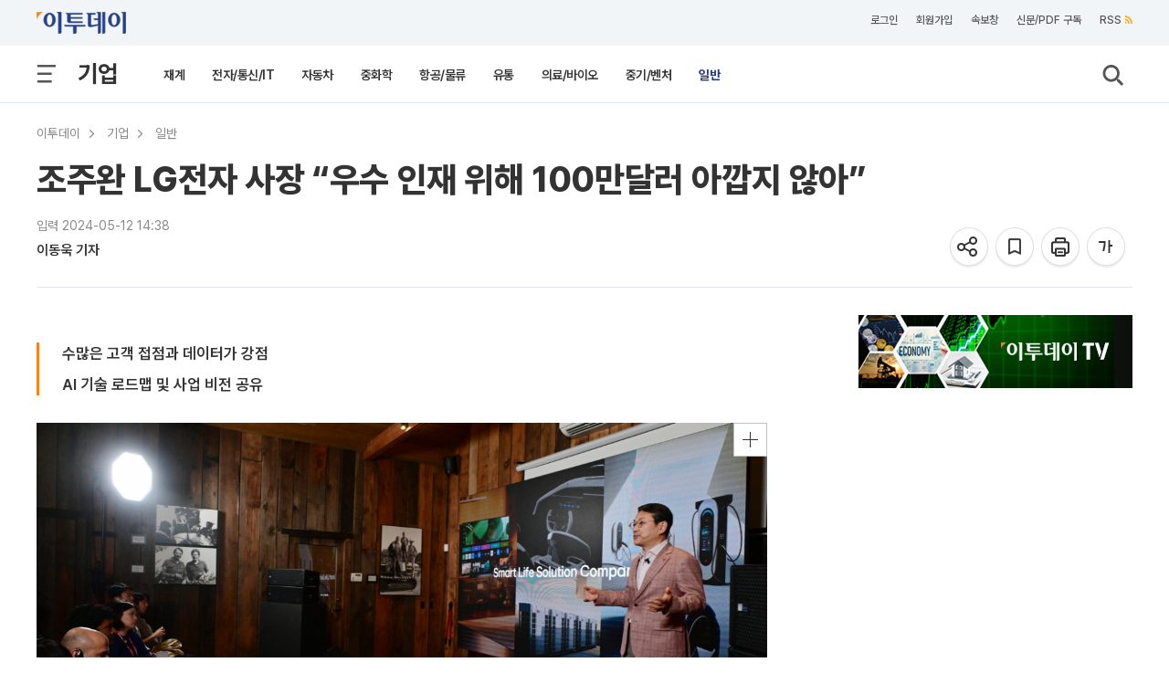

--- FILE ---
content_type: text/html; charset=UTF-8
request_url: https://www.etoday.co.kr/news/view/2359117?trc=main_clevel_news
body_size: 29152
content:
<!DOCTYPE html>
<html lang="ko">
<head>
    <meta http-equiv="Content-Type" content="text/html; charset=utf-8">
    <meta http-equiv="X-UA-Compatible" content="IE=edge">
    <title>조주완 LG전자 사장 “우수 인재 위해 100만달러 아깝지 않아” - 이투데이</title>
    <meta name="viewport" content="width=1200">
    
        <meta name="description" content="수많은 고객 접점과 데이터가 강점AI 기술 로드맵 및 사업 비전 공유▲조주완 LG전자 조주완 최고경영자가 11일(현지시간) 미국 캘리포니아주 쿠퍼티노" />
    <meta name="keywords" content="LG전자" />
    <meta name="news_keywords" content="LG전자" />
    <meta property="og:title" content="조주완 LG전자 사장 “우수 인재 위해 100만달러 아깝지 않아”" />
    <meta property="og:type" content="article" />
    <meta property="og:url" content="https://www.etoday.co.kr/news/view/2359117" />
    <meta property="og:site_name" content="이투데이" />
    <meta property="og:image" content="https://img.etoday.co.kr/pto_db/2024/05/20240512142323_2023661_1200_671.jpg" />
    <meta property="og:image:width" content="1200" />
    <meta property="og:image:height" content="671" />
    <meta property="og:description" content="수많은 고객 접점과 데이터가 강점AI 기술 로드맵 및 사업 비전 공유▲조주완 LG전자 조주완 최고경영자가 11일(현지시간) 미국 캘리포니아주 쿠퍼티노" />
    <meta name="robots" content="max-image-preview:large" />
    <!-- meta property="article:publisher" content="https://www.facebook.com/etoday/" />
    <meta property="article:author" content="https://www.facebook.com/etoday/" /-->    
    <meta property="article:publisher" content="이투데이" />
    <meta property="article:author" content="이투데이" />
    <meta property="fb:admins" content="100001191273481" />
    <meta property="fb:app_id" content="127898540577087" />
    <meta property="article:section" content="기업">
    <meta property="article:published_time" content="2024-05-12T14:38:00+09:00">
    
    	<meta name="twitter:card" content="summary_large_image"/>
        <meta name="twitter:url" content="https://www.etoday.co.kr/news/view/2359117"/>
    <meta name="twitter:title" content="조주완 LG전자 사장 “우수 인재 위해 100만달러 아깝지 않아”">
    <meta name="twitter:site" content="@etodaynews"/>
    <meta name="twitter:image:src" content="https://img.etoday.co.kr/pto_db/2024/05/600/20240512142323_2023661_1200_671.jpg"/>
    <meta name="twitter:description" content="수많은 고객 접점과 데이터가 강점AI 기술 로드맵 및 사업 비전 공유▲조주완 LG전자 조주완 최고경영자가 11일(현지시간) 미국 캘리포니아주 쿠퍼티노"/>
    <meta name="twitter:app:name:googleplay" content="이투데이"/>
    <meta name="twitter:app:url:googleplay" content="https://play.google.com/store/apps/details?id=etoday.mobile"/>
    <meta name="twitter:app:id:googleplay" content="etoday.mobile"/>
	<link rel="canonical" href="https://www.etoday.co.kr/news/view/2359117"/>
	<link rel="alternate" media="only screen and (max-width: 640px)" href="https://m.etoday.co.kr/news/view/2359117">
    <meta name="articleid" content="2359117" />
    
    <!-- ZUM Internet DeepDive Meta Tag -->
    <meta property="dd:content_id" content="2359117">
    <meta property="dd:playtime" content="">
    <meta property="dd:author" content="이동욱">
    <meta property="dd:category" content="23">
    <meta property="dd:category2" content="2399">
    <meta property="dd:published_time" content="2024-05-12T14:38:00+09:00">
    <meta property="dd:modified_time" content="">
    <meta property="dd:publisher" content="이투데이">
    <meta property="dd:availability" content="true">
    <!-- //ZUM Internet DeepDive Meta Tag -->
    
    <meta property="dable:item_id" content="2359117">
    
        
    <meta name="referrer" content="no-referrer-when-downgrade" />
<link rel="stylesheet" href="/common/css/base.css?v=105" type="text/css">
<link rel="stylesheet" href="/common/css/etoday24.css?v=35" type="text/css">
<link rel="stylesheet" href="/common/css/etoday.css?v=81" type="text/css">

<!-- paging -->
<link rel="stylesheet" href="/common/css/paging.css?v=4" type="text/css">
<link href="https://use.fontawesome.com/releases/v5.0.6/css/all.css" rel="stylesheet">
<!--// paging -->

<link rel="stylesheet" href="/common/css/magnific-popup.css" type="text/css">
<link rel="shortcut icon" href="https://www.etoday.co.kr/favicon.ico" type="image/x-icon" >
<link rel="icon" href="https://www.etoday.co.kr/favicon.ico" type="image/x-icon" >
<script src="//ajax.googleapis.com/ajax/libs/jquery/1.12.1/jquery.min.js"></script>
<script type="text/javascript" src="/common/js/jquery.slider.min.js?v=3"></script>

<!-- Google Tag Manager -->
<script>(function(w,d,s,l,i){w[l]=w[l]||[];w[l].push({'gtm.start':
new Date().getTime(),event:'gtm.js'});var f=d.getElementsByTagName(s)[0],
j=d.createElement(s),dl=l!='dataLayer'?'&l='+l:'';j.async=true;j.src=
'https://www.googletagmanager.com/gtm.js?id='+i+dl;f.parentNode.insertBefore(j,f);
})(window,document,'script','dataLayer','GTM-K3XTXX');</script>
<!-- End Google Tag Manager -->

<!-- Dable -->
<script>
    (function(d,a,b,l,e,_) {
    d[b]=d[b]||function(){(d[b].q=d[b].q||[]).push(arguments)};e=a.createElement(l);
    e.async=1;e.charset='utf-8';e.src='//static.dable.io/dist/plugin.min.js';
    _=a.getElementsByTagName(l)[0];_.parentNode.insertBefore(e,_);
    })(window,document,'dable','script');
    dable('setService', 'etoday.co.kr');
    dable('sendLog');
</script>

<script type="application/ld+json">
{
	"@context": "https://schema.org",
	"@type": "Person",
	"name": "이투데이",
	"url": "https://www.etoday.co.kr/",
	"sameAs": [
		"https://www.youtube.com/c/etoday_news",
		"https://www.facebook.com/etoday",
		"https://twitter.com/etodaynews",
		"https://www.instagram.com/etoday_newsplus/",
		"https://blog.naver.com/etoday12",
		"https://play.google.com/store/apps/details?id=etoday.mobile"
	]
}
</script>    <link rel="stylesheet" href="/common/css/viewtag.css?v=2" type="text/css">
    <link rel="stylesheet" href="/common/css/corp_namecard.css?v=1" type="text/css">
	<script type="text/javascript" src="/common/js/newsman.js?v11"></script>
	<link rel="stylesheet" href="/common/css/tts_play.css?v=20260119" type="text/css">
    
    <script async src="https://securepubads.g.doubleclick.net/tag/js/gpt.js"></script>
    <script>
    window.googletag = window.googletag || {cmd: []};
    googletag.cmd.push(function() {
    	googletag.defineSlot('/12208663/etoday_page_in_200x200', [200, 200], 'div-gpt-ad-1569217938641-0').addService(googletag.pubads());
        /* 기사뷰 우측 3건 */
        googletag.defineSlot('/12208663/etoday_page_right_top_300x250', [300, 250], 'div-gpt-ad-1569220272835-0').addService(googletag.pubads());
        //googletag.defineSlot('/12208663/etoday_page_right_bottom_300x250', [300, 250], 'div-gpt-ad-1569218384106-0').addService(googletag.pubads());
        /* 기사뷰 우측 날개 20250131 off */
        //googletag.defineSlot('/12208663/etoday_page_right_SS_160x600', [160, 600], 'div-gpt-ad-1569217497793-0').addService(googletag.pubads());
        googletag.pubads().enableSingleRequest();
        googletag.enableServices();
    });
    </script>
    
    <script type="text/javascript" src="//send.mci1.co.kr/delivery/js/31495097/22932941434" async></script>
    
    <!-- google scrolldepth -->
    <script>
    // gtag('event','50%', {
    //  'event_category': "NTG article milestone",
    //  'event_label': "조주완 LG전자 사장 “우수 인재 위해 100만달러 아깝지 않아”",
    //  'event_value': 50 ,
    //  'non_interaction' : true
    // });
    </script>
    <!--// google scrolldepth -->
    
    <script type="application/ld+json">
    {
    "@context": "https://schema.org",
    "@type": "NewsArticle",
    "mainEntityOfPage": "https://www.etoday.co.kr/news/view/2359117",
    "url": "https://www.etoday.co.kr/news/view/2359117",
    "headline": "조주완 LG전자 사장 “우수 인재 위해 100만달러 아깝지 않아”",
    "datePublished": "2024-05-12T14:38:00+09:00",
        "author":{"@context":"https://schema.org","@type":"Person","name":"이동욱"},
    "description": "수많은 고객 접점과 데이터가 강점AI 기술 로드맵 및 사업 비전 공유▲조주완 LG전자 조주완 최고경영자가 11일(현지시간) 미국 캘리포니아주 쿠퍼티노",
    "publisher": {
        "@context": "https://schema.org",
        "@type": "Organization",
        "name": "ETODAY"
    },
    "image": {
        "@context": "https://schema.org",
        "@type": "ImageObject",
        "url": "https://img.etoday.co.kr/pto_db/2024/05/20240512142323_2023661_1200_671.jpg",
        "height": 1200,
        "width": 671        }
    }
    </script>
    
</head>
<body>
    <div class="wrap">
        <!-- SBU 상단 헤더 영역 -->
        	<header class="sub_headerWrap">

        <div class="sub_header_contents_wrap">

            <div class="s_utillbar_contents">
                <div class="s_utillmenu">
                    <a href="https://www.etoday.co.kr/" class="img_element s_logo"></a>
                    <ul>
                        <li><a onclick="quickNewsPop(); return false;" class="click-trc" data-name="util_breaking" target="_top">속보창</a></li>
                        <li><a href="https://member.etoday.co.kr/subs/" class="click-trc" data-name="util_subscribe" target="_top">신문/PDF 구독</a></li>
                    	<li><a href="https://www.etoday.co.kr/rss/" class="click-trc" data-name="util_rss" target="_top">RSS<span class="rss_ico img_element"></span></a></li>  
                    </ul>
                </div>
            </div>

            <!-- sub category -->
            <div class="sub_gnb_wrap">
                <ul class="sub_navi">
                    <li class="menu_btn"><a class="allm_ico img_element"></a></li>
                    <!-- <li class="allmenu">
                        <a class="img_element allm_ico" id="allmenu-show"></a>
                    </li> -->
                    <li class="t_category_title"><span><a href="https://www.etoday.co.kr/companies" target="_top">기업</a></span></li>
                    <li class="depth2_menu">
                    	                        <ol>
                        	                            <li><a href="https://www.etoday.co.kr/companies/business-community" target="_top" >재계</a></li>
                                                        <li><a href="https://www.etoday.co.kr/companies/electronics-telecom-it" target="_top" >전자/통신/IT</a></li>
                                                        <li><a href="https://www.etoday.co.kr/companies/automobiles" target="_top" >자동차</a></li>
                                                        <li><a href="https://www.etoday.co.kr/companies/heavy-chemical" target="_top" >중화학</a></li>
                                                        <li><a href="https://www.etoday.co.kr/companies/aviation-logistics" target="_top" >항공/물류</a></li>
                                                        <li><a href="https://www.etoday.co.kr/companies/retail" target="_top" >유통</a></li>
                                                        <li><a href="https://www.etoday.co.kr/companies/healthcare-bio" target="_top" >의료/바이오</a></li>
                                                        <li><a href="https://www.etoday.co.kr/companies/smes-venture" target="_top" >중기/벤처</a></li>
                                                        <li><a href="https://www.etoday.co.kr/companies/general" target="_top" class="select_link">일반</a></li>
                                                    </ol>
                                            </li>
                    <li class="search"><a class="img_element sb_search_ico imgch click-trc" data-name="util_search"></a></li>
                </ul>
                <div class="logo"><a href="https://www.etoday.co.kr/"><img src="https://www.etoday.co.kr/images/etoday_logo_pc.png" alt="프리미엄 경제신문 이투데이"></a></div>
                <div class="chk_fxd_login"></div>
                <!-- GNB BAR -->
                <div class="gnb_wrap" id="mnavi">                  
                    <ul class="navi">
                        <li class="mm_menu mn_link_eff"><a href="https://www.etoday.co.kr/opinion"           >오피니언</a></li>
                        <li class="mm_menu mn_link_eff"><a href="https://www.etoday.co.kr/stock-finance"     >증권·금융</a></li>
                        <li class="mm_menu mn_link_eff"><a href="https://www.etoday.co.kr/real-estate"       >부동산</a></li>
                        <li class="mm_menu mn_link_eff"><a href="https://www.etoday.co.kr/companies"          class="onmenu">기업</a></li>
                        <li class="mm_menu mn_link_eff"><a href="https://www.etoday.co.kr/global-economy"    >글로벌경제</a></li>
                        <li class="mm_menu mn_link_eff"><a href="https://www.etoday.co.kr/politics-economy"  >정치·경제</a></li>
                        <li class="mm_menu mn_link_eff"><a href="https://www.etoday.co.kr/society"           >사회</a></li>
                        <li class="mm_menu mn_link_eff"><a href="https://www.etoday.co.kr/culture-life"      >문화·라이프</a></li>
                        <li class="mm_menu mn_link_eff"><a href="https://www.etoday.co.kr/news-factory"      >뉴스발전소</a></li>
                        <li class="mm_menu mn_link_eff"><a href="https://www.etoday.co.kr/etodaytv">이투데이TV</a></li>
                    </ul>
                </div>
                <!-- GNB BAR -->                 
            </div>
            <!-- sub category -->
        </div>
        <!-- All MENU -->
                <div class="allmenulayerWrap menuall">
            <!-- <div class="s_utillbar_contents">
                <div class="s_utillmenu">
                    <a href="https://www.etoday.co.kr/" class="img_element s_logo"></a>
                    <ul>
                        <li><a onclick="quickNewsPop(); return false;" target="_top">속보창</a></li>
                        <li><a href="https://member.etoday.co.kr/subs/" target="_top">신문/PDF 구독</a></li>
                    	<li><a href="/rss/" target="_top">RSS<span class="rss_ico img_element"></span></a></li>
                    </ul>
                </div>
            </div> -->

            <div class="allmenuCont">
                <!-- <div class="alm_clz"><a class="aclz_ico img_element"></a></div> -->
                                <ul class="almListWrap">
                	                    <li class="alm_ctlist">
                        <dl>
                            <dt class="alm_ct_mtit"><a class="allink_eff" href="https://www.etoday.co.kr/opinion" target="_top">오피니언</a><span class="alm_ctico img_element"></span></dt>
                                                                                    <dd class="alm_ct_stit"><a href="https://www.etoday.co.kr/opinion/Nonhyeon-forum" target="_top">논현논단</a></dd>
                                                        <dd class="alm_ct_stit"><a href="https://www.etoday.co.kr/opinion/Nonhyeon-plaza" target="_top">논현광장</a></dd>
                                                        <dd class="alm_ct_stit"><a href="https://www.etoday.co.kr/opinion/plaza-columns" target="_top">시론</a></dd>
                                                        <dd class="alm_ct_stit"><a href="https://www.etoday.co.kr/opinion/ai-cartoon" target="_top">AI 만평</a></dd>
                                                        <dd class="alm_ct_stit"><a href="https://www.etoday.co.kr/opinion/desk" target="_top">데스크 시각</a></dd>
                                                        <dd class="alm_ct_stit"><a href="https://www.etoday.co.kr/opinion/expert-columns" target="_top">마감 후</a></dd>
                                                        <dd class="alm_ct_stit"><a href="https://www.etoday.co.kr/opinion/columns" target="_top">칼럼</a></dd>
                                                        <dd class="alm_ct_stit"><a href="https://www.etoday.co.kr/opinion/journalist-columns" target="_top">노트북 너머</a></dd>
                                                        <dd class="alm_ct_stit"><a href="https://www.etoday.co.kr/opinion/issue-people" target="_top">이슈n인물</a></dd>
                                                                                </dl>
                    </li>  
                                        <li class="alm_ctlist">
                        <dl>
                            <dt class="alm_ct_mtit"><a class="allink_eff" href="https://www.etoday.co.kr/stock-finance" target="_top">증권·금융</a><span class="alm_ctico img_element"></span></dt>
                                                                                    <dd class="alm_ct_stit"><a href="https://www.etoday.co.kr/stock-finance/public-announcement" target="_top">공시</a></dd>
                                                        <dd class="alm_ct_stit"><a href="https://www.etoday.co.kr/stock-finance/market-trend" target="_top">시황</a></dd>
                                                        <dd class="alm_ct_stit"><a href="https://www.etoday.co.kr/stock-finance/price" target="_top">시세</a></dd>
                                                        <dd class="alm_ct_stit"><a href="https://www.etoday.co.kr/stock-finance/currencies" target="_top">환율</a></dd>
                                                        <dd class="alm_ct_stit"><a href="https://www.etoday.co.kr/stock-finance/ipo/price-info" target="_top">장외/IPO</a></dd>
                                                        <dd class="alm_ct_stit"><a href="https://www.etoday.co.kr/stock-finance/hot-stock" target="_top">특징주</a></dd>
                                                        <dd class="alm_ct_stit"><a href="https://www.etoday.co.kr/stock-finance/investment-strategy" target="_top">투자전략</a></dd>
                                                        <dd class="alm_ct_stit"><a href="https://www.etoday.co.kr/stock-finance/bonds-funds" target="_top">채권/펀드</a></dd>
                                                        <dd class="alm_ct_stit"><a href="https://www.etoday.co.kr/stock-finance/finance" target="_top">금융</a></dd>
                                                        <dd class="alm_ct_stit"><a href="https://www.etoday.co.kr/stock-finance/general" target="_top">일반</a></dd>
                                                                                </dl>
                    </li>  
                                        <li class="alm_ctlist">
                        <dl>
                            <dt class="alm_ct_mtit"><a class="allink_eff" href="https://www.etoday.co.kr/real-estate" target="_top">부동산</a><span class="alm_ctico img_element"></span></dt>
                                                                                    <dd class="alm_ct_stit"><a href="https://www.etoday.co.kr/real-estate/market-trend" target="_top">시장동향</a></dd>
                                                        <dd class="alm_ct_stit"><a href="https://www.etoday.co.kr/real-estate/industry" target="_top">업계</a></dd>
                                                        <dd class="alm_ct_stit"><a href="https://www.etoday.co.kr/real-estate/policy" target="_top">정책</a></dd>
                                                        <dd class="alm_ct_stit"><a href="https://www.etoday.co.kr/real-estate/pre-sales" target="_top">분양</a></dd>
                                                        <dd class="alm_ct_stit"><a href="https://www.etoday.co.kr/real-estate/general" target="_top">일반</a></dd>
                                                                                </dl>
                    </li>  
                                        <li class="alm_ctlist">
                        <dl>
                            <dt class="alm_ct_mtit"><a class="allink_eff" href="https://www.etoday.co.kr/companies" target="_top">기업</a><span class="alm_ctico img_element"></span></dt>
                                                                                    <dd class="alm_ct_stit"><a href="https://www.etoday.co.kr/companies/business-community" target="_top">재계</a></dd>
                                                        <dd class="alm_ct_stit"><a href="https://www.etoday.co.kr/companies/electronics-telecom-it" target="_top">전자/통신/IT</a></dd>
                                                        <dd class="alm_ct_stit"><a href="https://www.etoday.co.kr/companies/automobiles" target="_top">자동차</a></dd>
                                                        <dd class="alm_ct_stit"><a href="https://www.etoday.co.kr/companies/heavy-chemical" target="_top">중화학</a></dd>
                                                        <dd class="alm_ct_stit"><a href="https://www.etoday.co.kr/companies/aviation-logistics" target="_top">항공/물류</a></dd>
                                                        <dd class="alm_ct_stit"><a href="https://www.etoday.co.kr/companies/retail" target="_top">유통</a></dd>
                                                        <dd class="alm_ct_stit"><a href="https://www.etoday.co.kr/companies/healthcare-bio" target="_top">의료/바이오</a></dd>
                                                        <dd class="alm_ct_stit"><a href="https://www.etoday.co.kr/companies/smes-venture" target="_top">중기/벤처</a></dd>
                                                        <dd class="alm_ct_stit"><a href="https://www.etoday.co.kr/companies/general" target="_top">일반</a></dd>
                                                                                </dl>
                    </li>  
                                        <li class="alm_ctlist bbox">
                        <dl>
                            <dt class="alm_ct_mtit"><a class="allink_eff" href="https://www.etoday.co.kr/global-economy" target="_top">글로벌경제</a><span class="alm_ctico img_element"></span></dt>
                                                                                    <dd class="alm_ct_stit"><a href="https://www.etoday.co.kr/global-economy/international-economy" target="_top">국제경제</a></dd>
                                                        <dd class="alm_ct_stit"><a href="https://www.etoday.co.kr/global-economy/international-general" target="_top">국제일반</a></dd>
                                                        <dd class="alm_ct_stit"><a href="https://www.etoday.co.kr/global-economy/international-market-trend" target="_top">국제시황</a></dd>
                                                        <dd class="alm_ct_stit"><a href="https://www.etoday.co.kr/global-economy/us" target="_top">미국</a></dd>
                                                        <dd class="alm_ct_stit"><a href="https://www.etoday.co.kr/global-economy/china" target="_top">중국</a></dd>
                                                        <dd class="alm_ct_stit"><a href="https://www.etoday.co.kr/global-economy/asia" target="_top">아시아</a></dd>
                                                        <dd class="alm_ct_stit"><a href="https://www.etoday.co.kr/global-economy/europe-middle-east" target="_top">유럽/중동</a></dd>
                                                                                </dl>
                    </li>  
                                        <li class="alm_ctlist bbox">
                        <dl>
                            <dt class="alm_ct_mtit"><a class="allink_eff" href="https://www.etoday.co.kr/politics-economy" target="_top">정치·경제</a><span class="alm_ctico img_element"></span></dt>
                                                                                    <dd class="alm_ct_stit"><a href="https://www.etoday.co.kr/politics-economy/bluehouse" target="_top">대통령실/총리실</a></dd>
                                                        <dd class="alm_ct_stit"><a href="https://www.etoday.co.kr/politics-economy/policy" target="_top">정책</a></dd>
                                                        <dd class="alm_ct_stit"><a href="https://www.etoday.co.kr/politics-economy/assembly" target="_top">국회/정당</a></dd>
                                                        <dd class="alm_ct_stit"><a href="https://www.etoday.co.kr/politics-economy/national-defense" target="_top">국방/외교</a></dd>
                                                        <dd class="alm_ct_stit"><a href="https://www.etoday.co.kr/politics-economy/business" target="_top">경제</a></dd>
                                                        <dd class="alm_ct_stit"><a href="https://www.etoday.co.kr/politics-economy/general" target="_top">일반</a></dd>
                                                                                </dl>
                    </li>  
                                        <li class="alm_ctlist">
                        <dl>
                            <dt class="alm_ct_mtit"><a class="allink_eff" href="https://www.etoday.co.kr/society" target="_top">사회</a><span class="alm_ctico img_element"></span></dt>
                                                                                    <dd class="alm_ct_stit"><a href="https://www.etoday.co.kr/society/incidents-accidents" target="_top">사건/사고</a></dd>
                                                        <dd class="alm_ct_stit"><a href="https://www.etoday.co.kr/society/labor-market" target="_top">노동/취업</a></dd>
                                                        <dd class="alm_ct_stit"><a href="https://www.etoday.co.kr/society/legal-affairs" target="_top">법조</a></dd>
                                                        <dd class="alm_ct_stit"><a href="https://www.etoday.co.kr/society/education" target="_top">교육</a></dd>
                                                        <dd class="alm_ct_stit"><a href="https://www.etoday.co.kr/society/area" target="_top">전국</a></dd>
                                                        <dd class="alm_ct_stit"><a href="https://www.etoday.co.kr/society/people-news" target="_top">인사/동정/부음</a></dd>
                                                        <dd class="alm_ct_stit"><a href="https://www.etoday.co.kr/society/obituaries" target="_top">오비추어리</a></dd>
                                                        <dd class="alm_ct_stit"><a href="https://www.etoday.co.kr/society/general" target="_top">일반</a></dd>
                                                                                </dl>
                    </li>  
                                        <li class="alm_ctlist">
                        <dl>
                            <dt class="alm_ct_mtit"><a class="allink_eff" href="https://www.etoday.co.kr/culture-life" target="_top">문화·라이프</a><span class="alm_ctico img_element"></span></dt>
                                                                                    <dd class="alm_ct_stit"><a href="https://www.etoday.co.kr/culture-life/broadcast-tv" target="_top">방송/TV</a></dd>
                                                        <dd class="alm_ct_stit"><a href="https://www.etoday.co.kr/culture-life/movie" target="_top">영화</a></dd>
                                                        <dd class="alm_ct_stit"><a href="https://www.etoday.co.kr/culture-life/music" target="_top">음악</a></dd>
                                                        <dd class="alm_ct_stit"><a href="https://www.etoday.co.kr/culture-life/arts-books" target="_top">공연/출판</a></dd>
                                                        <dd class="alm_ct_stit"><a href="https://www.etoday.co.kr/culture-life/sports" target="_top">스포츠</a></dd>
                                                        <dd class="alm_ct_stit"><a href="https://www.etoday.co.kr/culture-life/general" target="_top">일반</a></dd>
                                                                                </dl>
                    </li>  
                                        <li class="alm_ctlist">
                        <dl>
                            <dt class="alm_ct_mtit"><a class="allink_eff" href="https://www.etoday.co.kr/news-factory" target="_top">뉴스발전소</a><span class="alm_ctico img_element"></span></dt>
                                                                                    <dd class="alm_ct_stit"><a href="https://www.etoday.co.kr/news-factory/issue-cracker" target="_top">이슈크래커</a></dd>
                                                        <dd class="alm_ct_stit"><a href="https://www.etoday.co.kr/news-factory/hotissue" target="_top">요즘, 이거</a></dd>
                                                        <dd class="alm_ct_stit"><a href="https://www.etoday.co.kr/news-factory/graphics" target="_top">그래픽스</a></dd>
                                                        <dd class="alm_ct_stit"><a href="https://www.etoday.co.kr/news-factory/photo" target="_top">한 컷</a></dd>
                                                                                </dl>
                    </li>  
                                    </ul>
                                                <ul class="almListWrap">
                	                    <li class="alm_ctlist">
                        <dl>
                            <dt class="alm_ct_mtit"><a class="allink_eff" href="https://www.etoday.co.kr/etodaytv" target="_top">이투데이TV</a><span class="alm_ctico img_element"></span></dt>
                                                                                    <dd class="alm_ct_stit"><a href="https://www.etoday.co.kr/e-studio" target="_top">e스튜디오</a></dd>
                                                        <dd class="alm_ct_stit"><a href="https://www.etoday.co.kr/ranking" target="_top">랭킹영상</a></dd>
                                                                                </dl>
                    </li>
                                        <li class="alm_ctlist">
                        <dl>
                            <dt class="alm_ct_mtit"><a class="allink_eff" href="https://www.etoday.co.kr/special-report" target="_top">스페셜리포트</a><span class="alm_ctico img_element"></span></dt>
                                                    </dl>
                    </li>
                                        <li class="alm_ctlist">
                        <dl>
                            <dt class="alm_ct_mtit"><a class="allink_eff" href="https://www.etoday.co.kr/channel-five" target="_top">Channel 5</a><span class="alm_ctico img_element"></span></dt>
                                                    </dl>
                    </li>
                                        <li class="alm_ctlist">
                        <dl>
                            <dt class="alm_ct_mtit"><a class="allink_eff" href="https://www.etoday.co.kr/winners-ir-club" target="_top">위너스IR클럽</a><span class="alm_ctico img_element"></span></dt>
                                                    </dl>
                    </li>
                                        <li class="alm_ctlist">
                        <dl>
                            <dt class="alm_ct_mtit"><a class="allink_eff" href="https://www.etoday.co.kr/weather" target="_top">날씨</a><span class="alm_ctico img_element"></span></dt>
                                                    </dl>
                    </li>
                                    </ul>
                            </div>
        </div>        <!-- //All MENU -->

        <!-- 검색창 -->
        <article class="search_layer">
        <section>
            <div>
                <form name="frmsearch" method="get" action="https://www.etoday.co.kr/search/">
                <input class="search_field" size="40" name='keyword' type="text" placeholder="검색어를 입력해 주세요." required>
                <button type="submit" class="img_element search_ico2 click-trc" data-name="util_search_submit"></button>
                </form>
            </div>
        </section>
        </article>
        <!-- // 검색창 -->

    </header>
    
               <!-- //상단 헤더 영역 -->
        
        <!-- 본문 영역 -->
        <article class="containerWrap">
        	
        	<!-- 좌우 날개 배너 -->
			<div id="quick_left" class="vw_l_floatingMenu" style="left:50%;margin-left:-785px;z-index:10">
				<script src='//img.mobon.net/js/common/HawkEyesMaker.js'></script> 
					<script> 
					new HawkEyes({"type":"banner","responsive":"N","platform":"W","scriptCode":"620796","frameCode":"69","width":"160","height":"600","settings":{"cntad":"1","cntsr":"1"}}); 
					</script>
			</div>
			
			<div id="quick_right" style="left:50%;margin-left:625px;position:absolute;z-index:10">
				<script src="//ad.mediamixer.co.kr/cgi-bin/PelicanC.dll?impr?pageid=0H5s&out=script"></script>
			</div>
			<!-- 좌우 날개 배너 -->
			
			<!-- BREADCRUMBS-->
            <section class="breadcrumbs">
            	                <ul>
                	<li class="menu"><a href="https://www.etoday.co.kr/" class="click-trc" data-name="view_bread" target="_top">이투데이</a><meta property="position" content="1" /></li>
                	                    <li class="menu">
                    	                    	<a href="https://www.etoday.co.kr/companies" class="click-trc" data-name="view_bread" target="_top">기업</a>
                    	<meta property="position" content="2" /> 
                    </li>
					                                        <li class="menu">
                    	                    	<a href="https://www.etoday.co.kr/companies/general" class="click-trc" data-name="view_bread" target="_top">일반</a>
                    	<meta property="position" content="3" /> 
                    </li>
					                                    </ul>
                            </section>
   
            <!-- 상단 뉴스 본문 메인 타이틀 -->
                <section class="news_dtail_view_top_wrap">
                    <h1 class="main_title">조주완 LG전자 사장 “우수 인재 위해 100만달러 아깝지 않아”</h1>
                    <div class="view_top_container">
                        <div class="newsinfo">
                        	<!-- 기사입력/수정 -->
														<p>입력 2024-05-12 14:38</p>
							                        	<!-- //기사입력수정 -->
                        	<!-- 기자 바이라인 -->
                    		<div class="vw_byline">
								<ul class="vw_by_reporter">
									<li>
										<dl>
																						<dd class="reporter_name">
																																			<a class="detaillink nolink">이동욱 기자</a>
																								
																						</dd>
																					</dl>
									</li>
								</ul>
								<div class="speechbox" id="speechbox">
                                	<div class="speech-text"><span class="speech-bold">기자 이름을 클릭하면</span><br /> 더 자세한 정보를<br /> 확인할 수 있어요!</div>
                                </div>
							</div>
							<!-- 기자 바이라인 -->
                        </div>
					
						<ul class="view_utmenu">
                            <li class="share_icon">
                                <dl>
									<dd>
										<div class="img_element share_ico share-top-layer click-trc" data-name="view_share_top" href="#sharelayer" onclick="return false" title="공유하기"></div>
									</dd>
                                    <dd>
                                    	<!-- BOOK MARK POPUP -->
                            			<div class="bookmark_pop" style="margin:-30px 0 0 -220px">
                            			    <a class="img_element s_close_ico"></a>
                            				<div class="altmsgtxt">북마크 되었습니다.<br>마이페이지에서 확인하세요.</div>
                            			</div>
                            			<!-- //BOOK MARK POPUP -->	
                                    	<a class="img_element bmk22_ico click-trc BTN_BOOKMARK" data-name="view_bookmark" title="기사를 저장하여 모아볼 수 있습니다."></a>
                                    </dd>
                                    <dd><a rel="nofollow" class="img_element prt22_ico click-trc" data-name="view_print" title="기사 프린트"></a></dd>
                                    <!-- <dd><a class="img_element text21_ico_1 txt_small" title="글씨 작게보기"></a></dd> -->
                                    <dd><a class="img_element txt22_ico font-size-layer click-trc" data-name="view_font" href="#ftslayer" onclick="return false" title="글씨 크게보기"></a></dd>
                                </dl>
                            </li>
                        </ul>
                        
                                            </div>

					<div id="sharelayer" class="share-pop-layer img_element">
						<div class="share-container">
							<ul class="share-conts">
								<li><a href="javascript:;" data-name="view_share_kakao_top" id="sh_KaKaoTalk_t" class="click-trc sharesize_01 img_element"></a><p>카카오톡</p></li>
								<li><a href="javascript:;" data-name="view_share_facebook_top" id="sh_facebook_t" class="click-trc sharesize_02 img_element"></a><p>페이스북</p></li>
								<li><a href="javascript:;" data-name="view_share_x_top" id="sh_twitter_t" class="click-trc sharesize_03 img_element"></a><p>엑스</p></li>
								<li><a href="javascript:;" data-name="view_share_url_top" id="sh_link_t" class="click-trc sharesize_04 img_element"></a><p>URL공유</p></li>
							</ul>
							<a href="#" class="btn-layerClose"><svg height="16px" width="16px" viewBox="0 0 22 22" fill="#555"><path d="M19 6.41L17.59 5 12 10.59 6.41 5 5 6.41 10.59 12 5 17.59 6.41 19 12 13.41 17.59 19 19 17.59 13.41 12z"/></svg></a>
						</div>
					</div>

					<div id="ftslayer" class="fsz-pop-layer img_element">
						<div class="ftspop-container">
							<ul class="fts-conts">
								<li><a class="ftsize_01 img_element click-trc" data-name="view_font01"></a><p>가장작게</p></li>
								<li><a class="ftsize_02 img_element click-trc" data-name="view_font02"></a><p>작게</p></li>
								<li><a class="ftsize_03 img_element click-trc" data-name="view_font03"></a><p class="base">기본</p></li>
								<li><a class="ftsize_04 img_element click-trc" data-name="view_font04"></a><p>크게</p></li>
								<li><a class="ftsize_05 img_element click-trc" data-name="view_font05"></a><p>가장크게</p></li>
							</ul>
							<a href="#" class="btn-layerClose"><svg height="16px" width="16px" viewBox="0 0 22 22" fill="#555"><path d="M19 6.41L17.59 5 12 10.59 6.41 5 5 6.41 10.59 12 5 17.59 6.41 19 12 13.41 17.59 19 19 17.59 13.41 12z"/></svg></a>
						</div>
					</div>	

                </section>
                <!-- 뉴스기사 본문 -->

				<!-- 본문 좌/우측모듈 Wrap -->
				<section class="view_body_moduleWrap">

					<div class="l_content_module">
					<div class="sticky-body-spacer">
					<div class="sticky-body-spacer_sub">
				
						<div class="view_contents">
														
														
							<div class="articleView" itemprop="articleBody">
							<p><section class="subview_title">수많은 고객 접점과 데이터가 강점<br>AI 기술 로드맵 및 사업 비전 공유</section></p><p><div style="width:800px;margin:auto;text-align:CENTER;padding:0px;" class="img_box_C"><div ><img src="https://img.etoday.co.kr/pto_db/2024/05/20240512142323_2023661_1200_671.jpg" width="800" height="447"  width="600" height="335" alt="▲조주완 LG전자 조주완 최고경영자가 11일(현지시간) 미국 캘리포니아주 쿠퍼티노에서 열린 해외 인재채용 프로그램 LG전자 북미 테크 콘퍼런스에서 발표하고 있다. (사진제공=LG전자)" class="img_more"></div><div style="text-align:left;word-break:break-all;padding-bottom:6px;color:#666666;font-size:11px;" class="img_box_desc">▲조주완 LG전자 조주완 최고경영자가 11일(현지시간) 미국 캘리포니아주 쿠퍼티노에서 열린 해외 인재채용 프로그램 LG전자 북미 테크 콘퍼런스에서 발표하고 있다. (사진제공=LG전자)</div><div id="img_ifm_bnr"></div></div></p><p><font style="font-weight:bold;">“인공지능(AI) 인재 영입을 위해 연봉 100만 달러를 줄 수 있고, 나보다 연봉을 더 받는 것을 받아들일 수 있어야 한다.”</font></p><div id='div-gpt-ad-1569217938641-0' style='margin-bottom:10px;width:200px;height:200px;float:right;margin-left:29px;padding-top:3px;z-index:100;'><script>googletag.cmd.push(function() { googletag.display('div-gpt-ad-1569217938641-0'); });</script></div><p>조주완 LG전자 최고경영자(CEO) 사장은 11일(현지시간) 미국 실리콘밸리에서 AI 인재 영입에 대한 의지를 밝혔다.</p><p>조 CEO는 글로벌 빅테크들의 격전지인 미국 서부지역 출장 일정에 올랐다. 일주일간 출장을 통해 사업 전 영역에 걸친 인공지능(AI) 가속화 전략 구상에 들어간다.</p><p>조 CEO는 첫 일정으로 캘리포니아주 쿠퍼티노에서 해외 인재 채용프로그램 ‘북미 테크 콘퍼런스’를 주관했다.</p><p>실리콘밸리로 유명한 베이에어리어(Bay Area) 지역을 포함해 시애틀, 로스앤젤레스 등 빅테크ㆍ스타트업에서 AI 전문가로 근무 중인 경력자와 북미지역 유수 대학 박사 연구자 50여 명을 초청했다. 회사 비전과 연구ㆍ개발(R&D) 전략, AI 기술의 발전 방향 등을 논의했다.</p><p>그는 “회사의 연구위원이나 임원급, 적어도 팀을 이끌 수 있는 리더급을 채용할 계획을 하고 있다”며 “특히, 최근 중요한 트렌드가 많이 일어나고 있는 시큐리티(보안) 쪽 리더를 찾고 있다”고 설명했다.</p><p>AI 인재 영입을 위해 “100만 달러도 줄 수 있다고 본다”며 “나보다 연봉을 더 많이 받는 것을 받아들일 수 있어야 한다”고 했다. 공시에 따르면 조 CEO의 지난해 연봉은 23억4000만 원(약 170만 달러)에 달한다.</p><p>조 CEO는 또 빅테크에서 임직원에게 지급하는 성과급 성과 보상 체계인 제한조건부주식(Restricted Stock Units) 등도 고려할 때가 된 것 같다고 덧붙였다.</p><p>연초 CES 2024서 발표한 AI 비전 ‘공감 지능(Affectionate Intelligence)’에 대해서도 깊이 있는 설명을 이어갔다. 그는 “AI는 근본적으로 고객을 배려하고 공감하며 실질적인 혜택을 제공하며 더 나은 고객 경험을 위해 사용돼야 한다”고 강조했다.</p><p>이어 조 CEO는 13일 샌프란시스코 글로벌 유력 기관투자사의 고위급 투자 담당 임원들을 연달아 만나 기업설명회를 주관한다.</p><p>‘글로벌 선도 가전회사’에 머무르지 않고 △B2B(전장, 냉난방공조, 빌트인, 사이니지 등) 성장 △서비스(구독, webOS 콘텐츠 등) 사업의 수익 기여도 △신사업(로봇, 전기차 충전 등) 청사진 등을 강조하며 AIㆍ플랫폼ㆍ서비스 기반의 ‘스마트 라이프 솔루션 기업’으로 인식 전환을 끌어내겠다는 계획이다.</p><p>조 CEO는 아무리 뛰어난 AI라 할지라도 실질적 가치와 경험을 전달하기 위해서는 고객 접점을 확보하는 것이 필수적이라고 강조했다.</p><p>조 CEO는 “산업 전반에 탈탄소화(Electrification), 서비스화(Servitization), 디지털화(Digitalization) 등의 변화가 나타나며 AI, 클라우드, 빅데이터를 활용하는 새로운 가능성이 생겨나고 있다”며 “이러한 가능성은 다양한 핵심기술과 노하우를 축적해 온 LG전자에 또 다른 기회 영역”이라고 말했다.</p>							
														</div>
							
																			<div class="relation_newslist">
							<p>관련 뉴스</p>
							<div class="relation_news">
								<ul class="relation_list">
																		<li class="t_reduce">
										<span class="img_element blt_ico"></span>
										<a href="https://www.etoday.co.kr/news/view/2357141?trc=view_joinnews">
																						&quot;협력사와 함께 ESG 경영 앞장&quot;…LG전자, 탄소배출 감축 컨설팅 지원										</a>
									</li>
																		<li class="t_reduce">
										<span class="img_element blt_ico"></span>
										<a href="https://www.etoday.co.kr/news/view/2357280?trc=view_joinnews">
																						LG전자, 가전 분야 폐배터리 수거…2년간 6만명 참여										</a>
									</li>
																		<li class="t_reduce">
										<span class="img_element blt_ico"></span>
										<a href="https://www.etoday.co.kr/news/view/2357561?trc=view_joinnews">
																						“테슬라는 축소했는데”…LG전자, ‘전기차 충전’ 사업 인재 모집 박차										</a>
									</li>
																	</ul>
							</div>      
						</div>
												<iframe src="//io1.innorame.com/imp/A2X01K0q6omX.iframe" width="100%" height="56" allowTransparency = "true" marginwidth="0" marginheight="0" hspace="0" vspace="0" frameborder="0" scrolling="no" style="width:100%;min-width:100%;padding-left:10px;margin-top:-15px;position:relative;z-index:99;"></iframe>
														<div class="kwd_tags">	
													
                            <a href="https://www.etoday.co.kr/search/?keyword=LG%EC%A0%84%EC%9E%90" class="click-trc" data-name="view_keyword">#LG전자</a>
                                                        </div>
                                                        
                            <!-- 기업 네임카드 -->
    													                			<div class="card-container">
    							<div class="card-wrapper">
    							    							    							        							<div class="info-card">
                                    	<div class="card-header">
                                        	<h3><a href="https://cinsight.etoday.co.kr/detail/00401731" target="_blank;">LG전자(주) <span>(066570)</span></a></h3>
                                         	<a href="https://cinsight.etoday.co.kr/detail/00401731" target="_blank;"><span>
                                         		<svg xmlns="http://www.w3.org/2000/svg" height="24" viewBox="0 0 24 24" width="24" fill="currentColor">
                                                <path d="M0 0h24v24H0z" fill="none"/>
                                                <path d="M19 19H5V5h7V3H5c-1.11 0-2 .9-2 2v14c0 1.1.89 2 2 2h14c1.1 0 2-.9 2-2v-7h-2v7zM14 3v2h3.59l-9.83 9.83 1.41 1.41L19 6.41V10h2V3h-7z"/>
                                                </svg>
                                         	</span></a>
                                      	</div>
                                        <hr>
                                   		<div class="card-details">
                                       		<div class="detail-group">
                                            	<dl>
                                              		<dt>대표이사</dt>
                                                	<dd class="t_reduce">조주완</dd>
                                                </dl>
                                             	<dl>
                                                 	<dt>이사구성</dt>
                                                  	<dd>이사 7명 / 사외이사 4명</dd>
                                         		</dl>
                              				</div>
                                           	<div class="detail-group contact-info">
                                           		<dl><dt>최근공시</dd></dl>
                                           		<dl>
                                           			                                              		<dd class="t_reduce">[2026.01.30] [기재정정]연결재무제표기준영업(잠정)실적(공정공시)</dd>
                                              		                                              		<dd class="t_reduce">[2026.01.29] 현금ㆍ현물배당을위한주주명부폐쇄(기준일)결정</dd>
                                              		                                                </dl>                                                
                                        	</div>
                                    	</div>
                                 	</div>
                             	    							    							    							</div>
    							
    							    						</div>
    						    						<!-- //기업 네임카드 -->
						
							<!-- 기자 주요 뉴스 -->
														
							<div class="recommend_btn">
								<ul class="ico_btn">
									<li><a href="javascript:;" class="click-trc" data-name="view_emoticon" data-rec_cd="1"><span class="img_element recom_ico1"></span></a><span class="tit">좋아요</span><span class="numbs">0</span></li>
									<li><a href="javascript:;" class="click-trc" data-name="view_emoticon" data-rec_cd="2"><span class="img_element recom_ico2"></span></a><span class="tit">화나요</span><span class="numbs">0</span></li>
									<li><a href="javascript:;" class="click-trc" data-name="view_emoticon" data-rec_cd="4"><span class="img_element recom_ico4"></span></a><span class="tit">슬퍼요</span><span class="numbs">0</span></li>
									<li><a href="javascript:;" class="click-trc" data-name="view_emoticon" data-rec_cd="3"><span class="img_element recom_ico3"></span></a><span class="tit">추가취재 원해요</span><span class="numbs">0</span></li>
								</ul>
							</div>

							<div class="ico_share">
								<ul>
									<li><a id="sh_KaKaoTalk" class="img_element shareIco_1 click-trc" data-name="view_share_kakao" alt="MS의 정책 변화로 익스플로러 사용자는 URL 복사 기능 사용을 권장합니다" title="MS의 정책 변화로 익스플로러 사용자는 URL 복사 기능 사용을 권장합니다"></a></li>
									<li><a id="sh_facebook" class="img_element shareIco_2 click-trc" data-name="view_share_facebook" alt="MS의 정책 변화로 익스플로러 사용자는 URL 복사 기능 사용을 권장합니다" title="MS의 정책 변화로 익스플로러 사용자는 URL 복사 기능 사용을 권장합니다"></a></li>
									<li><a id="sh_twitter" class="img_element shareIco_3 click-trc" data-name="view_share_x" alt="MS의 정책 변화로 익스플로러 사용자는 URL 복사 기능 사용을 권장합니다" title="MS의 정책 변화로 익스플로러 사용자는 URL 복사 기능 사용을 권장합니다"></a></li>
									<li><a id="sh_link" class="img_element shareIco_4 click-trc" data-name="view_share_url"  alt="URL 복사하기" title="URL 복사하기"></a></li>
								</ul>
								<input type="text" id="sh_link_url" value="" style="opacity:0;width:1px;height:1px">
							</div>

						</div>
						<!-- //뉴스기사 본문 -->
						
						<!-- 2021 주요뉴스 -->
												<div class="maj_list_wrap">
							<p class="tit_m_st">주요 뉴스<span class="tit_ico img_element"></span></p>
							<div class="maj_list_container">
								<ul>
																		<li class="maj_list">
                                        								        <div class="maj_list_thum">
    								        <a href="https://www.etoday.co.kr/news/view/2551709?trc=view_hot_news">
    								        	<img src="https://img.etoday.co.kr/crop/140/88/2289680.jpg" alt="‘천무’로 유럽 뚫은 K-방산…다음 타깃은 60조 ‘加잠수함’">
    								        </a>
								        </div>
								        								        <dl>
								            <dt class="t_reduce maj_tit">
    								            <a href="https://www.etoday.co.kr/news/view/2551709?trc=view_hot_news">
    									                	    										‘천무’로 유럽 뚫은 K-방산…다음 타깃은 60조 ‘加잠수함’	    										</a>
								            </dt>
								            <dd class="link_text2 maj_rd_tit">노르웨이와 1.3조원 ‘천무’ 계약⋯단발성 수출 아닌 사업 협력 확대 加잠수함, 공급망 설계역량 시험대⋯‘민관 원팀’으로 수주 총력적 돌입 한국산 다연장로켓체계 ‘천무’의 노르웨이 수출을 기점으로 K-방산의 글로벌 전략이 새로운 국면에 접어들었다. 단품 무기 수출을 넘어 공급망·정비·기술 이전을 아우르는 ‘산업 협력형 수출’이 본격 시험</dd>
								        </dl>
									</li>
																		<li class="maj_list">
                                        								        <div class="maj_list_thum">
    								        <a href="https://www.etoday.co.kr/news/view/2551633?trc=view_hot_news">
    								        	<img src="https://img.etoday.co.kr/crop/140/88/2289652.jpg" alt="‘다음’ 품은 업스테이지…수익화 시동">
    								        </a>
								        </div>
								        								        <dl>
								            <dt class="t_reduce maj_tit">
    								            <a href="https://www.etoday.co.kr/news/view/2551633?trc=view_hot_news">
    									                	    										‘다음’ 품은 업스테이지…수익화 시동	    										</a>
								            </dt>
								            <dd class="link_text2 maj_rd_tit">다음 보유 ‘뉴스 아카이브’ ‘카페’ 통해 방대한 양의 고품질 학습 데이터 확보 글로벌 AI 뛰어넘는 ‘한국형 AI’ 기대⋯‘에이전트 수익모델’ 성공 여부에 이목 인공지능(AI) 경쟁이 ‘더 똑똑한 모델’ 경쟁을 넘어 ‘어떻게 돈을 버느냐’의 문제로 이동하고 있다. AI 성능이 고평준화되는 상황에서 AI 기업들은 수익화로 존재 가치를 증명해야 하는</dd>
								        </dl>
									</li>
																		<li class="maj_list">
                                        								        <div class="maj_list_thum">
    								        <a href="https://www.etoday.co.kr/news/view/2551692?trc=view_hot_news">
    								        	<img src="https://img.etoday.co.kr/crop/140/88/2281985.jpg" alt="美 기준금리 정책 변화 예상…한국은행 고민 더 깊어지나">
    								        </a>
								        </div>
								        								        <dl>
								            <dt class="t_reduce maj_tit">
    								            <a href="https://www.etoday.co.kr/news/view/2551692?trc=view_hot_news">
    									                	    										美 기준금리 정책 변화 예상…한국은행 고민 더 깊어지나	    										</a>
								            </dt>
								            <dd class="link_text2 maj_rd_tit">도널드 트럼프 미국 대통령이 케빈 워시 전 연방준비제도 이사를 차기 연준 의장 후보로 지명하면서 글로벌 통화정책 환경이 다시 요동칠 수 있다는 관측이 나오고 있다. 한국은행의 기준금리 운용을 둘러싼 고민도 깊어질 전망이다. 시장에서는 미국의 금리 인하 기대 자체보다는 이 같은 불확실성이 한은의 판단에 어떤 제약으로 작용할지에</dd>
								        </dl>
									</li>
																		<li class="maj_list">
                                        								        <div class="maj_list_thum">
    								        <a href="https://www.etoday.co.kr/news/view/2551704?trc=view_hot_news">
    								        	<img src="https://img.etoday.co.kr/crop/140/88/2289428.jpg" alt="코스닥 부실종목 퇴출 속도낸다…파두 등 23개사 상폐 심사">
    								        </a>
								        </div>
								        								        <dl>
								            <dt class="t_reduce maj_tit">
    								            <a href="https://www.etoday.co.kr/news/view/2551704?trc=view_hot_news">
    									                	    										코스닥 부실종목 퇴출 속도낸다…파두 등 23개사 상폐 심사	    										</a>
								            </dt>
								            <dd class="link_text2 maj_rd_tit">4년여만에 '천스닥 시대'가 열린 가운데 코스닥시장 혁신 제고를 위한 당국의 발걸음도 빨라지고 있다. 특히 이재명 대통령이 확실한 '상품 정리'로 신뢰성을 높여야 한다고 직접 강조하고 나선 만큼 코스닥시장 내 부실기업 퇴출과 혁신기업 유입 등 물갈이도 속도가 날 것으로 보인다. 1일 정치권과 금융투자업계에 따르면 이 대통령은 지난달</dd>
								        </dl>
									</li>
																		<li class="maj_list">
                                        								        <div class="maj_list_thum">
    								        <a href="https://www.etoday.co.kr/news/view/2551700?trc=view_hot_news">
    								        	<img src="https://img.etoday.co.kr/crop/140/88/2281166.jpg" alt="반도체가 이끈 새해 첫 달 수출 658.5만 달러...역대 최대치 경신">
    								        </a>
								        </div>
								        								        <dl>
								            <dt class="t_reduce maj_tit">
    								            <a href="https://www.etoday.co.kr/news/view/2551700?trc=view_hot_news">
    									                	    										반도체가 이끈 새해 첫 달 수출 658.5만 달러...역대 최대치 경신	    										</a>
								            </dt>
								            <dd class="link_text2 maj_rd_tit">반도체 수출 호조·늦은 설 연휴 영향으로 수출 호조세 계속 반도체 수출 전기간 역대 2위 실적...車 수출도 역대 1월 중 2위 김정관 산업장관 "국익 최우선으로 미국과 협의 이어가겠다" 1월 수출이 반도체 수출 호조와 늦은 설 연휴 등의 영향으로 658억5000만 달러를 기록하며 8개월 연속 증가세를 이어갔다. 역대 1월 중 역대 최대 실적이다.</dd>
								        </dl>
									</li>
																		<li class="maj_list">
                                        								        <div class="maj_list_thum">
    								        <a href="https://www.etoday.co.kr/news/view/2550925?trc=view_hot_news">
    								        	<img src="https://img.etoday.co.kr/crop/140/88/2289298.jpg" alt="마곡지구 신고가ㆍ방화뉴타운 재개발…강서구 집값 ‘탄력’">
    								        </a>
								        </div>
								        								        <dl>
								            <dt class="t_reduce maj_tit">
    								            <a href="https://www.etoday.co.kr/news/view/2550925?trc=view_hot_news">
    									                	    										마곡지구 신고가ㆍ방화뉴타운 재개발…강서구 집값 ‘탄력’	    										</a>
								            </dt>
								            <dd class="link_text2 maj_rd_tit">강서구 올해 누적 아파트 상승률 서울 웃돌아 ‘마곡엠밸리7단지’ 전용 114㎡ 23억 원 신고가 ‘민간 브랜드’ 위주 방화뉴타운 실수요 주목 마곡지구 상승세와 방화뉴타운 개발이 맞물리면서 서울 강서구가 서부권 주거 시장의 핵심 지역으로 부상하고 있다. 업무·주거·산업 인프라 확충을 기반으로 아파트 가격 상승세가 뚜렷해지며 마곡 일대에</dd>
								        </dl>
									</li>
																		<li class="maj_list">
                                        								        <div class="maj_list_thum">
    								        <a href="https://www.etoday.co.kr/news/view/2551684?trc=view_hot_news">
    								        	<img src="https://img.etoday.co.kr/crop/140/88/2289315.jpg" alt="이 대통령 “설탕부담금, 세금과 달라…냉철한 논쟁 기대”">
    								        </a>
								        </div>
								        								        <dl>
								            <dt class="t_reduce maj_tit">
    								            <a href="https://www.etoday.co.kr/news/view/2551684?trc=view_hot_news">
    									                	    										이 대통령 “설탕부담금, 세금과 달라…냉철한 논쟁 기대”	    										</a>
								            </dt>
								            <dd class="link_text2 maj_rd_tit">이재명 대통령은 1일 설탕 부담금 논란과 관련해 “용도 제한이 없는 세금과 목적과 용도가 제한된 부담금은 완전히 다르다”며 “세금과 부담금을 혼용하고 있다”고 말했다. 이 대통령은 이날 자신의 엑스(X·옛 트위터)에 ‘설탕 부담금 논란, 어려운 문제일수록 토론해야 한다’는 제목의 글에 세계보건기구(WHO)가 설탕세를 공식 권고했다는 내용</dd>
								        </dl>
									</li>
																		<li class="maj_list">
                                        								        <div class="maj_list_thum">
    								        <a href="https://www.etoday.co.kr/news/view/2542406?trc=view_hot_news">
    								        	<img src="https://img.etoday.co.kr/crop/140/88/2273289.jpg" alt="꽁꽁 얼어붙는 외식업계… 규제·환율·배달앱 '삼중고'">
    								        </a>
								        </div>
								        								        <dl>
								            <dt class="t_reduce maj_tit">
    								            <a href="https://www.etoday.co.kr/news/view/2542406?trc=view_hot_news">
    									                	    										꽁꽁 얼어붙는 외식업계… 규제·환율·배달앱 '삼중고'	    										</a>
								            </dt>
								            <dd class="link_text2 maj_rd_tit">가맹사업법 개정안에 프랜차이즈업계 긴장 위고비·마운자로 열풍에 식품 소비 감소 전망도 소비 증진 뚜렷한 방안 없어⋯고환율로 원가 부담 지난해 정치적 불확실성, 고물가 지속 등으로 여느 해보다 큰 어려움을 겪은 외식업계가 올해도 고환율에 따른 원가 부담과 각종 규제로 인해 골머리를 앓고 있다. 지난해 2~3분기 민생회복 소비쿠폰으로</dd>
								        </dl>
									</li>
																	</ul>
    						</div>
						</div>	
												
						<!-- Begin Dable 본문하단_그리드6 / For inquiries, visit http://dable.io -->
                        <div id="dablewidget_AlmmyA4l" data-widget_id="AlmmyA4l">
                        <script>
                        (function(d,a,b,l,e,_) {
                        if(d[b]&&d[b].q)return;d[b]=function(){(d[b].q=d[b].q||[]).push(arguments)};e=a.createElement(l);
                        e.async=1;e.charset='utf-8';e.src='//static.dable.io/dist/plugin.min.js';
                        _=a.getElementsByTagName(l)[0];_.parentNode.insertBefore(e,_);
                        })(window,document,'dable','script');
                        dable('setService', 'etoday.co.kr');
                        dable('sendLogOnce');
                        dable('renderWidget', 'dablewidget_AlmmyA4l');
                        </script>
                        </div>
                        <!--// End 본문하단_그리드6 / For inquiries, visit http://dable.io -->
						
						<!-- 댓글 영역 -->
                        <div id="rep_contWrap" class="rep_contWrap copyl"></div>
                        <script src="/common/js/view_cmt.js?v=7"></script>
                    	<script>view_cmt.start('https://etcmt.etoday.co.kr/','https://member.etoday.co.kr/');</script>
                        <!-- //댓글 영역 --> 
                        
                        <div style="width:100%;height:30px;"></div>
						
					</div>
					</div>
					</div>
					
					<!--sub 우측 모듈-->
					<div class="r_content_module">   
					<div class="sticky-content-spacer">
<div class="sticky-content-spacer_sub">
                        <div style="width:300px;height:80px;background-color:#fff;text-align:center;margin-bottom:10px;overflow:hidden;">
                        	                        	<ul class="bn_slider" style="display:none;">
                        		                        		<li><a href="https://www.youtube.com/@politicaluni" class="click-trc" data-name="right_banner" target="_blank" rel="nofollow"><img src="https://img.etoday.co.kr/web/eto_ad/e_pc_poli_uni_300_80.jpg" style="width:300px;height:80px;" alt="이투데이 정치대학 유튜브 채널" /></a></li>
                           		<li><a href="https://www.youtube.com/@eTodayTV" class="click-trc" data-name="right_banner" target="_blank" rel="nofollow"><img src="https://www.etoday.co.kr/images/banner/e_pc_etoday_sub_TV.jpg" style="width:300px;height:80px;" alt="이투데이TV 유튜브 채널" /></a></li>
                           	    <li><a href="https://www.youtube.com/@CULPI-ey8tv" class="click-trc" data-name="right_banner" target="_blank" rel="nofollow"><img src="https://www.etoday.co.kr/images/banner/e_pc_etoday_sub_CULPI.png" style="width:300px;height:80px;" alt="이투데이 컬피 유튜브 채널" /></a></li>
                           	    
                           </ul>
                           <script type="text/javascript">
                               $(document).ready(function(){
                            	    $('.bn_slider').show();
                                    $('.bn_slider').bxSlider( {
                                        mode: 'fade',// 가로 방향 수평 슬라이드
                                        speed: 300,        // 이동 속도를 설정
                                        pager: false,      // 현재 위치 페이징 표시 여부 설정
                                        moveSlides: 1,     // 슬라이드 이동시 개수
                                        slideWidth: 300,   // 슬라이드 너비
                                        minSlides: 1,      // 최소 노출 개수
                                        maxSlides: 1,      // 최대 노출 개수
                                        slideMargin: 0,    // 슬라이드간의 간격
                                        auto: true,        // 자동 실행 여부
                                        autoHover: true,   // 마우스 호버시 정지 여부
                                        controls: false,    // 이전 다음 버튼 노출 여부
                                    });
                                });
                            </script>
                        </div>
	                	
        				        				<!-- BANNER -->
        				<div id='div-gpt-ad-1569220272835-0' style="width:300px;height:250px;">
                        <script>
                        	googletag.cmd.push(function() { googletag.display('div-gpt-ad-1569220272835-0'); });
                        </script>
                        </div>
        				<!-- BANNER -->
        				        				
        				<!--많이 본 뉴스-->
                        <div class="rank_listWrap" style="margin-top:40px !important;">
                        	                            <p class="tit_m_st fts15_tit">많이 본 뉴스<span class="tit_ico img_element"></span></p>
                            <ul>
                            	                                <li class="contentsList">
                                    <dl>
                                        <dd class="cont_rank">01</dd>
                                        <dd class="cont_info t_reduce"><a href="https://www.etoday.co.kr/news/view/2551758?trc=right_hot_news">
                                                                                [내일 날씨] 밤부터 ‘눈 폭탄’ 예고…2일 출근길 전국 대설·빙판 주의                                        </a></dd>
                                    </dl>
                                </li>
                                                                <li class="contentsList">
                                    <dl>
                                        <dd class="cont_rank">02</dd>
                                        <dd class="cont_info t_reduce"><a href="https://www.etoday.co.kr/news/view/2551484?trc=right_hot_news">
                                                                                ‘HBM 확장판’ HBF 잡아라…삼성·SK 차세대 AI 반도체 쟁탈전                                        </a></dd>
                                    </dl>
                                </li>
                                                                <li class="contentsList">
                                    <dl>
                                        <dd class="cont_rank">03</dd>
                                        <dd class="cont_info t_reduce"><a href="https://www.etoday.co.kr/news/view/2551763?trc=right_hot_news">
                                                                                加 국방조달 장관, 내일 한화오션·현대로템 찾는다                                        </a></dd>
                                    </dl>
                                </li>
                                                                <li class="contentsList">
                                    <dl>
                                        <dd class="cont_rank">04</dd>
                                        <dd class="cont_info t_reduce"><a href="https://www.etoday.co.kr/news/view/2551755?trc=right_hot_news">
                                                                                판타지오, 김선호 탈세 의혹에 반박⋯&quot;연극 위한 것, 현재 폐업 진행 중&quot;                                        </a></dd>
                                    </dl>
                                </li>
                                                                <li class="contentsList">
                                    <dl>
                                        <dd class="cont_rank">05</dd>
                                        <dd class="cont_info t_reduce"><a href="https://www.etoday.co.kr/news/view/2551774?trc=right_hot_news">
                                                                                서울 전역 대설예비특보…서울시 강설 2단계 발령, 제설 비상근무                                        </a></dd>
                                    </dl>
                                </li>
                                                                <li class="contentsList">
                                    <dl>
                                        <dd class="cont_rank">06</dd>
                                        <dd class="cont_info t_reduce"><a href="https://www.etoday.co.kr/news/view/2551569?trc=right_hot_news">
                                                                                울산 180만t 느는데 여수에 “더 줄여라”...여수산단 ‘속앓이’                                        </a></dd>
                                    </dl>
                                </li>
                                                                <li class="contentsList">
                                    <dl>
                                        <dd class="cont_rank">07</dd>
                                        <dd class="cont_info t_reduce"><a href="https://www.etoday.co.kr/news/view/2551578?trc=right_hot_news">
                                                                                “EU 변수에 ‘신차·금융지원’으로 맞대응”…현대차, 세계 3위 ‘인도’ 시장 총력전                                        </a></dd>
                                    </dl>
                                </li>
                                                                <li class="contentsList">
                                    <dl>
                                        <dd class="cont_rank">08</dd>
                                        <dd class="cont_info t_reduce"><a href="https://www.etoday.co.kr/news/view/2551762?trc=right_hot_news">
                                                                                신세경, '지붕 뚫고 하이킥' 사망 엔딩 언급⋯&quot;지금도 난리, 계속 회자돼&quot;                                        </a></dd>
                                    </dl>
                                </li>
                                                                <li class="contentsList">
                                    <dl>
                                        <dd class="cont_rank">09</dd>
                                        <dd class="cont_info t_reduce"><a href="https://www.etoday.co.kr/news/view/2551764?trc=right_hot_news">
                                                                                '몬스타엑스' 아이엠, 공연 중 삭발식⋯오는 9일 마지막 입대                                        </a></dd>
                                    </dl>
                                </li>
                                                                <li class="contentsList">
                                    <dl>
                                        <dd class="cont_rank">10</dd>
                                        <dd class="cont_info t_reduce"><a href="https://www.etoday.co.kr/news/view/2551745?trc=right_hot_news">
                                                                                조력사망 제도 확산…생명보험 ‘자살면책’ 기준 흔들                                        </a></dd>
                                    </dl>
                                </li>
                                                            </ul>
                                                        
                        </div>
        				
        				<!--e스튜디오 최신영상-->
        				<div class="videonews_wrap">
        					<p class="tit_m_st fts15_tit">최신 영상<span class="tit_ico img_element"></span></p>
        					<div class="news_cont">
								<ul>
									<li class="thumnail">
										<a href="https://www.etoday.co.kr/e-studio/view/CgSZ_aoVJEw?trc=right_estudio">
											<img src="https://i.ytimg.com/vi/CgSZ_aoVJEw/mqdefault.jpg" width="300" height="170" alt="업계가 말하지 못하는 진짜 목표가가 있다?! 주가 폭발 SK하이닉의 상상 초월 몸값 말씀드립니다 ㅣ이창환 iM증권 영업이사 [찐코노미]">
										</a>
									</li>
									<li class="tit_txt"><div class="link_text2"><a href="https://www.etoday.co.kr/e-studio/view/CgSZ_aoVJEw?trc=right_estudio">업계가 말하지 못하는 진짜 목표가가 있다?! 주가 폭발 SK하이닉의 상상 초월 몸값 말씀드립니다 ㅣ이창환 iM증권 영업이사 [찐코노미]</a></div></li>
								</ul>
							</div>
        				</div>
        				<!--//e스튜디오 최신영상-->
        				
        				<!-- 300*333 -->
        				<div style="width:300px;height:333px;margin-top:40px;">
        				<!-- Begin 이디엘 우측중단_300x333 -->
                        <iframe src="//io1.innorame.com/imp/Agj6Jb0q6omX.iframe" width="100%" height="333" allowTransparency = "true" marginwidth="0" marginheight="0" hspace="0" vspace="0" frameborder="0" scrolling="no" style="width:280px;min-width:100%;position:relative;z-index:0;"></iframe>
                        <!--// Begin 이디엘 우측중단_300x333 -->
                        </div>
                        <!-- 300*333 -->
        				
        				<!-- 카테고리 별 최신뉴스 -->
					   						<div class="r_newslistWrap" style="margin-top:30px;">
						   <p class="tit_m_st fts15_tit">기업 최신 뉴스<span class="tit_ico img_element"></span></p>
							<ul>
																<li class="contentsList">
																		<div class="thumnail">
    									<a href="https://www.etoday.co.kr/news/view/2550426?trc=right_categori_news" class="bod_line">
    										<img src="https://img.etoday.co.kr/crop/85/60/2289716.jpg" width="85" height="60" alt="미용관광 외화벌이 쏠쏠한데…부가가치세 일몰 ‘발목’[K-의료관광 르네상스②]">
    									</a>
									</div>
																		<div class="cont_info link_text2">
									<div class="rmd_title">
    									<a href="https://www.etoday.co.kr/news/view/2550426?trc=right_categori_news" class="">
    									    									미용관광 외화벌이 쏠쏠한데…부가가치세 일몰 ‘발목’[K-의료관광 르네상스②]    									</a>
									</div>
									</div>            
								</li>
																<li class="contentsList">
																		<div class="thumnail">
    									<a href="https://www.etoday.co.kr/news/view/2551531?trc=right_categori_news" class="bod_line">
    										<img src="https://img.etoday.co.kr/crop/85/60/2289725.jpg" width="85" height="60" alt="코스닥 랠리 탄 K바이오, 다음 시험대는 ‘임상·기술이전 성과 ’">
    									</a>
									</div>
																		<div class="cont_info link_text2">
									<div class="rmd_title">
    									<a href="https://www.etoday.co.kr/news/view/2551531?trc=right_categori_news" class="">
    									    									코스닥 랠리 탄 K바이오, 다음 시험대는 ‘임상·기술이전 성과 ’    									</a>
									</div>
									</div>            
								</li>
																<li class="contentsList">
																		<div class="thumnail">
    									<a href="https://www.etoday.co.kr/news/view/2551422?trc=right_categori_news" class="bod_line">
    										<img src="https://img.etoday.co.kr/crop/85/60/2289423.jpg" width="85" height="60" alt="IPO 앞둔 마이리얼트립, 신규 서비스 ‘VewVew’로 의료·뷰티 관광 확장">
    									</a>
									</div>
																		<div class="cont_info link_text2">
									<div class="rmd_title">
    									<a href="https://www.etoday.co.kr/news/view/2551422?trc=right_categori_news" class="">
    									    		                        	<span class="tit_bl_ico_1" title="단독">단독</span>
    		                        	    									IPO 앞둔 마이리얼트립, 신규 서비스 ‘VewVew’로 의료·뷰티 관광 확장    									</a>
									</div>
									</div>            
								</li>
																<li class="contentsList">
																		<div class="thumnail">
    									<a href="https://www.etoday.co.kr/news/view/2551038?trc=right_categori_news" class="bod_line">
    										<img src="https://img.etoday.co.kr/crop/85/60/2289714.jpg" width="85" height="60" alt="‘체질 개선’한 일동제약…R&amp;D 성과 창출 머지 않았다">
    									</a>
									</div>
																		<div class="cont_info link_text2">
									<div class="rmd_title">
    									<a href="https://www.etoday.co.kr/news/view/2551038?trc=right_categori_news" class="">
    									    									‘체질 개선’한 일동제약…R&amp;D 성과 창출 머지 않았다    									</a>
									</div>
									</div>            
								</li>
																<li class="contentsList">
																		<div class="thumnail">
    									<a href="https://www.etoday.co.kr/news/view/2550375?trc=right_categori_news" class="bod_line">
    										<img src="https://img.etoday.co.kr/crop/85/60/2289722.jpg" width="85" height="60" alt="3.6조 벌어들인 K-의료, 효자 산업 등극 [K-의료관광 르네상스①]">
    									</a>
									</div>
																		<div class="cont_info link_text2">
									<div class="rmd_title">
    									<a href="https://www.etoday.co.kr/news/view/2550375?trc=right_categori_news" class="">
    									    									3.6조 벌어들인 K-의료, 효자 산업 등극 [K-의료관광 르네상스①]    									</a>
									</div>
									</div>            
								</li>
																<li class="contentsList">
																		<div class="thumnail">
    									<a href="https://www.etoday.co.kr/news/view/2548717?trc=right_categori_news" class="bod_line">
    										<img src="https://img.etoday.co.kr/crop/85/60/2285798.jpg" width="85" height="60" alt="“AI로 소통하는 ‘아기상어’⋯경험형 K콘텐츠 만들 것” [이슈앤인물]">
    									</a>
									</div>
																		<div class="cont_info link_text2">
									<div class="rmd_title">
    									<a href="https://www.etoday.co.kr/news/view/2548717?trc=right_categori_news" class="">
    									    									“AI로 소통하는 ‘아기상어’⋯경험형 K콘텐츠 만들 것” [이슈앤인물]    									</a>
									</div>
									</div>            
								</li>
																<li class="contentsList">
																		<div class="thumnail">
    									<a href="https://www.etoday.co.kr/news/view/2551763?trc=right_categori_news" class="bod_line">
    										<img src="https://img.etoday.co.kr/crop/85/60/2289738.jpg" width="85" height="60" alt="加 국방조달 장관, 내일 한화오션·현대로템 찾는다">
    									</a>
									</div>
																		<div class="cont_info link_text2">
									<div class="rmd_title">
    									<a href="https://www.etoday.co.kr/news/view/2551763?trc=right_categori_news" class="">
    									    									加 국방조달 장관, 내일 한화오션·현대로템 찾는다    									</a>
									</div>
									</div>            
								</li>
																<li class="contentsList">
																		<div class="thumnail">
    									<a href="https://www.etoday.co.kr/news/view/2551578?trc=right_categori_news" class="bod_line">
    										<img src="https://img.etoday.co.kr/crop/85/60/2281308.jpg" width="85" height="60" alt="“EU 변수에 ‘신차·금융지원’으로 맞대응”…현대차, 세계 3위 ‘인도’ 시장 총력전">
    									</a>
									</div>
																		<div class="cont_info link_text2">
									<div class="rmd_title">
    									<a href="https://www.etoday.co.kr/news/view/2551578?trc=right_categori_news" class="">
    									    									“EU 변수에 ‘신차·금융지원’으로 맞대응”…현대차, 세계 3위 ‘인도’ 시장 총력전    									</a>
									</div>
									</div>            
								</li>
																<li class="contentsList">
																		<div class="thumnail">
    									<a href="https://www.etoday.co.kr/news/view/2551756?trc=right_categori_news" class="bod_line">
    										<img src="https://img.etoday.co.kr/crop/85/60/2289726.jpg" width="85" height="60" alt="이재현 CJ 회장 “웰니스 발전 가능성 높아”⋯올리브베러 현장 점검">
    									</a>
									</div>
																		<div class="cont_info link_text2">
									<div class="rmd_title">
    									<a href="https://www.etoday.co.kr/news/view/2551756?trc=right_categori_news" class="">
    									    									이재현 CJ 회장 “웰니스 발전 가능성 높아”⋯올리브베러 현장 점검    									</a>
									</div>
									</div>            
								</li>
																<li class="contentsList">
																		<div class="thumnail">
    									<a href="https://www.etoday.co.kr/news/view/2551538?trc=right_categori_news" class="bod_line">
    										<img src="https://img.etoday.co.kr/crop/85/60/2289729.jpg" width="85" height="60" alt="한파 특수 누린 K패션기업...올해는 해외서 ‘활로’ 찾는다">
    									</a>
									</div>
																		<div class="cont_info link_text2">
									<div class="rmd_title">
    									<a href="https://www.etoday.co.kr/news/view/2551538?trc=right_categori_news" class="">
    									    									한파 특수 누린 K패션기업...올해는 해외서 ‘활로’ 찾는다    									</a>
									</div>
									</div>            
								</li>
															</ul>
						</div>
						        				
        				<!--뉴스발전소-->
												<div class="majornews_wrap">
							<p class="tit_m_st fts15_tit">뉴스발전소<span class="tit_ico img_element"></span><a href="https://www.etoday.co.kr/news-factory" class="addbtn_ico img_element r_s_addbtn click-trc" data-name="right_newsplant_more"></a></p>
														<div class="news_cont">
								<ul>
																		<li class="thumnail" style="height:170px!important">
										<a href="https://www.etoday.co.kr/news/view/2551542?trc=right_newsplant">
											<img src="https://img.etoday.co.kr/crop/300/170/2289363.jpg" width="300" height="170" alt="&quot;태연이 쓴다고?&quot;⋯요즘 소비 공식, '사람'을 봅니다 [솔드아웃]">
										</a>
									</li>
																		<li class="tit_txt"><div class="link_text2"><a href="https://www.etoday.co.kr/news/view/2551542?trc=right_newsplant">&quot;태연이 쓴다고?&quot;⋯요즘 소비 공식, '사람'을 봅니다 [솔드아웃]</a></div></li>
								</ul>
							</div>
							             
						</div>
												<!--  script>
						var random = Math.floor(Math.random()*3);
						$('.majornews_wrap .news_cont').hide().eq(random).show();
						</script-->
        				<!--//뉴스발전소-->
        				
        				<div class="savenews_btn"><a class="click-trc" data-name="right_bookmark">내가 저장한 뉴스 모아보기<span class="img_element save_ico"></span></a></div>
                        <div class="follow_reporter"><a class="click-trc" data-name="right_journalist">내가 구독한 기자 전체보기<span class="img_element follow_l_ico"></span></a></div>
                        
						<!-- 한컷뉴스 -->
												<div class="majornews_wrap">
							<p class="tit_m_st fts15_tit">한 컷<span class="tit_ico img_element"></span><a href="https://www.etoday.co.kr/news-factory/photo" class="addbtn_ico img_element r_s_addbtn click-trc" data-name="right_onecut_more"></a></p>
														<div class="news_cont">
								<ul>
																		<li class="thumnail">
										<a href="https://www.etoday.co.kr/news/view/2551746?trc=right_onecut">
											<img src="https://img.etoday.co.kr/crop/300/190/2289698.jpg" width="300" height="190" alt="설 앞두고 쌀 가격 석달만에 '최고치' [포토]">
										</a>
									</li>
																		<li class="tit_txt"><div class="link_text2"><a href="https://www.etoday.co.kr/news/view/2551746?trc=right_onecut">설 앞두고 쌀 가격 석달만에 '최고치' [포토]</a></div></li>
								</ul>
							</div>
							             
						</div>
												<!--// 한컷뉴스 -->
        				
        				<!-- 마켓뉴스 -->
						<div id="stockinfo_ns" class="e_marketnews_w">
							<p class="tit_m_st fts15_tit">마켓 뉴스<span class="tit_ico img_element"></span></p>
							<!--마켓뉴스 탭-->
							<div class="e_MK_tap_w">
								 <ul>
									<li class="on" id="special"><a href="javascript:;">특징주</a><span class="sec_home_line"></span></li>
									<li class="" id="stock"><a href="javascript:;">투자전략</a></li>
								 </ul>
							</div>
							<div id="spList" class="e_MK_tap_list">
																<ul>
																		<li>
										<a href="https://www.etoday.co.kr/news/view/2551441?trc=right_market_news"><div class="t_reduce">삼표시멘트, 성수 초고층 개발 사업 본격화 기대에 26%대↑</div></a>
									</li>
																		<li>
										<a href="https://www.etoday.co.kr/news/view/2551288?trc=right_market_news"><div class="t_reduce">어보브반도체, 국내 MCU 팹리스 1위⋯中 50% 가격 인상 소식에 상승세</div></a>
									</li>
																		<li>
										<a href="https://www.etoday.co.kr/news/view/2551276?trc=right_market_news"><div class="t_reduce">90만닉스 돌파…장중 7%대 상승</div></a>
									</li>
																		<li>
										<a href="https://www.etoday.co.kr/news/view/2551241?trc=right_market_news"><div class="t_reduce">풍산·대한전선 ‘구리주’ 강세'⋯구릿값 12% 급등 영향</div></a>
									</li>
																		<li>
										<a href="https://www.etoday.co.kr/news/view/2551227?trc=right_market_news"><div class="t_reduce">한화에어로, 노르웨이 차세대 LRPFS 1조 수주 소식에 강세</div></a>
									</li>
																	</ul>
															</div>
							<div id="stList" class="e_MK_tap_list" style="display:none;">
																<ul>
																		<li>
										<a href="https://www.etoday.co.kr/news/view/2548992?trc=right_market_news"><div class="t_reduce">외인 보유주식 비중 5년 9개월여만 최대…'조·방·원'에 베팅</div></a>
									</li>
																		<li>
										<a href="https://www.etoday.co.kr/news/view/2544743?trc=right_market_news"><div class="t_reduce">급등 후 빅 이벤트 앞둔 코스피…온기 확산 이어갈까</div></a>
									</li>
																		<li>
										<a href="https://www.etoday.co.kr/news/view/2544128?trc=right_market_news"><div class="t_reduce">&quot;첫 5일이 운명 결정&quot;…올해 코스피 상승률 14.2%, 추가 상승 확률 '83.7%'</div></a>
									</li>
																		<li>
										<a href="https://www.etoday.co.kr/news/view/2544266?trc=right_market_news"><div class="t_reduce">새해 들어 개미들 삼성전자만 3조 매수…SK하이닉스는 팔아</div></a>
									</li>
																		<li>
										<a href="https://www.etoday.co.kr/news/view/2542037?trc=right_market_news"><div class="t_reduce">증권사들이 뽑은 이달의 종목은?</div></a>
									</li>
																	</ul>	
															</div> 
						</div>	    
						<script>
						$('#stock').click(function(){
							$('#stock').addClass('on');
							$('#special').removeClass();
							$('#stList').css("display", "block");   
							$('#spList').css("display", "none"); 
						});

						$('#special').click(function(){
							$('#special').addClass('on');
							$('#stock').removeClass();
							$('#stList').css("display", "none");   
							$('#spList').css("display", "block"); 		    
						});   
						</script>
						<!-- //마켓뉴스 -->
        				
        				<!-- 오늘의상승종목 -->
												<div id="marketinfo_ns" class="e_marketnews_w">
							<div class="e_right_tit">
								<ul class="mkt_date_title">
									<li class="tit"><p class="tit_m_st fts15_tit">오늘의 상승종목<span class="tit_ico img_element"></span></p></li>
									<li class="date-info" style='margin-top:7px;'>
										01.30 
																				<span class='data_r_condition3'>장종료</span>
																			</li>
								</ul>        
							</div>
							<div class="e_MK_tap_w">
								 <ul>
									<li class="on" id="tab_mkt_kospi"><a href="javascript:;">코스피</a></li>
									<li class="" id="tab_mkt_kosdaq"><a href="javascript:;">코스닥</a></li>
								 </ul>
							</div>
														<div id="mktKospiList" class="e_MK_tap_list">
																<ul>
																		<li class="stockitem_list_kpd">
										<dl>
											<dd class="item"><span class="st_rank">1.</span><span><a href="https://www.etoday.co.kr/market/mkt_stkinfo?varIssCd=353200" class="click-trc" data-name="right_stock">대덕전자</a></span></dd>
											<dd class="item_bul">
												<span class="img_element up1">10,800</span>
											</dd>
										</dl>
									</li>
																		<li class="stockitem_list_kpd">
										<dl>
											<dd class="item"><span class="st_rank">2.</span><span><a href="https://www.etoday.co.kr/market/mkt_stkinfo?varIssCd=004840" class="click-trc" data-name="right_stock">DRB동일</a></span></dd>
											<dd class="item_bul">
												<span class="img_element up1">890</span>
											</dd>
										</dl>
									</li>
																		<li class="stockitem_list_kpd">
										<dl>
											<dd class="item"><span class="st_rank">3.</span><span><a href="https://www.etoday.co.kr/market/mkt_stkinfo?varIssCd=001740" class="click-trc" data-name="right_stock">SK네트웍스</a></span></dd>
											<dd class="item_bul">
												<span class="img_element up1">765</span>
											</dd>
										</dl>
									</li>
																		<li class="stockitem_list_kpd">
										<dl>
											<dd class="item"><span class="st_rank">4.</span><span><a href="https://www.etoday.co.kr/market/mkt_stkinfo?varIssCd=006805" class="click-trc" data-name="right_stock">미래에셋증권우</a></span></dd>
											<dd class="item_bul">
												<span class="img_element up1">2,640</span>
											</dd>
										</dl>
									</li>
																		<li class="stockitem_list_kpd">
										<dl>
											<dd class="item"><span class="st_rank">5.</span><span><a href="https://www.etoday.co.kr/market/mkt_stkinfo?varIssCd=489790" class="click-trc" data-name="right_stock">한화비전</a></span></dd>
											<dd class="item_bul">
												<span class="img_element up1">6,400</span>
											</dd>
										</dl>
									</li>
																	</ul>
															</div>
							<div id="mktKosdaqList" class="e_MK_tap_list" style="display:none;">
																<ul>
																		<li class="stockitem_list_kpd">
										<dl>
											<dd class="item"><span class="st_rank">1.</span><span><a href="https://www.etoday.co.kr/market/mkt_stkinfo?varIssCd=0001A0" class="click-trc" data-name="right_stock">덕양에너젠</a></span></dd>
											<dd class="item_bul">
												<span class="img_element up1">24,850</span>
											</dd>
										</dl>
									</li>
																		<li class="stockitem_list_kpd">
										<dl>
											<dd class="item"><span class="st_rank">2.</span><span><a href="https://www.etoday.co.kr/market/mkt_stkinfo?varIssCd=042520" class="click-trc" data-name="right_stock">한스바이오메드</a></span></dd>
											<dd class="item_bul">
												<span class="img_element up2">9,100</span>
											</dd>
										</dl>
									</li>
																		<li class="stockitem_list_kpd">
										<dl>
											<dd class="item"><span class="st_rank">3.</span><span><a href="https://www.etoday.co.kr/market/mkt_stkinfo?varIssCd=081580" class="click-trc" data-name="right_stock">성우전자</a></span></dd>
											<dd class="item_bul">
												<span class="img_element up2">710</span>
											</dd>
										</dl>
									</li>
																		<li class="stockitem_list_kpd">
										<dl>
											<dd class="item"><span class="st_rank">4.</span><span><a href="https://www.etoday.co.kr/market/mkt_stkinfo?varIssCd=380550" class="click-trc" data-name="right_stock">뉴로핏</a></span></dd>
											<dd class="item_bul">
												<span class="img_element up2">6,500</span>
											</dd>
										</dl>
									</li>
																		<li class="stockitem_list_kpd">
										<dl>
											<dd class="item"><span class="st_rank">5.</span><span><a href="https://www.etoday.co.kr/market/mkt_stkinfo?varIssCd=088130" class="click-trc" data-name="right_stock">동아엘텍</a></span></dd>
											<dd class="item_bul">
												<span class="img_element up2">1,190</span>
											</dd>
										</dl>
									</li>
																	</ul>
															</div>
													</div>
												<script type="text/javascript">
							$('#tab_mkt_kospi').click(function(){
								$('#tab_mkt_kospi').addClass('on');
								$('#tab_mkt_kosdaq').removeClass();
								$('#mktKospiList').css("display", "block");   
								$('#mktKosdaqList').css("display", "none"); 
							});

							$('#tab_mkt_kosdaq').click(function(){
								$('#tab_mkt_kosdaq').addClass('on');
								$('#tab_mkt_kospi').removeClass();
								$('#mktKospiList').css("display", "none");   
								$('#mktKosdaqList').css("display", "block"); 	

							});
						</script>
						<!--// 오늘의상승종목 -->
        				
        				<!-- 암호화폐 정보  -->
												<div class="bithumb_wrap">               
							<p class="tit_m_st fts15_tit">실시간 암호화폐 시세<span class="tit_ico img_element"></span></p>
							<div class="btm_tit">
								<ul>
									<li>종목</li>
									<li>현재가(원)</li>
									<li>변동률</li>
								</ul>
							</div>
							<div id="listbit" class="als-container">                        
								<ul class="bit_arrow_btn">
									<li><a class="img_element als-prev" title="다음"></a></li>
									<li><a class="img_element als-next" title="이전"></a></li>
								</ul>     
								<div class="als-viewport">
									<ul class="als-wrapper">
																				<li class="als-item">
											<div class="coin_contents">
																								<div class="coin_list">
																										<ul>
														<li class="cointitle">비트코인</li>
														<li class="cointitle">113,250,000</li>
														<li class="cointitle">
															<span class="minus">
															-1.65%
															</span>
														</li>                                        
													</ul>
																										<ul>
														<li class="cointitle">이더리움</li>
														<li class="cointitle">3,398,000</li>
														<li class="cointitle">
															<span class="minus">
															-3.66%
															</span>
														</li>                                        
													</ul>
																										<ul>
														<li class="cointitle">비트코인 캐시</li>
														<li class="cointitle">765,000</li>
														<li class="cointitle">
															<span class="plus">
															+6.4%
															</span>
														</li>                                        
													</ul>
																									</div>
																							</div>                                 
										</li>
																				<li class="als-item">
											<div class="coin_contents">
																								<div class="coin_list">
																										<ul>
														<li class="cointitle">리플</li>
														<li class="cointitle">2,334</li>
														<li class="cointitle">
															<span class="minus">
															-0.47%
															</span>
														</li>                                        
													</ul>
																										<ul>
														<li class="cointitle">솔라나</li>
														<li class="cointitle">148,100</li>
														<li class="cointitle">
															<span class="minus">
															-1.53%
															</span>
														</li>                                        
													</ul>
																										<ul>
														<li class="cointitle">에이다</li>
														<li class="cointitle">421</li>
														<li class="cointitle">
															<span class="plus">
															+0%
															</span>
														</li>                                        
													</ul>
																									</div>
																							</div>                                 
										</li>
																				<li class="als-item">
											<div class="coin_contents">
																								<div class="coin_list">
																										<ul>
														<li class="cointitle">트론</li>
														<li class="cointitle">421</li>
														<li class="cointitle">
															<span class="minus">
															-0.71%
															</span>
														</li>                                        
													</ul>
																										<ul>
														<li class="cointitle">스텔라루멘</li>
														<li class="cointitle">257</li>
														<li class="cointitle">
															<span class="minus">
															-0.77%
															</span>
														</li>                                        
													</ul>
																										<ul>
														<li class="cointitle">비트코인에스브이</li>
														<li class="cointitle">22,470</li>
														<li class="cointitle">
															<span class="minus">
															-0.62%
															</span>
														</li>                                        
													</ul>
																									</div>
																							</div>                                 
										</li>
																				<li class="als-item">
											<div class="coin_contents">
																								<div class="coin_list">
																										<ul>
														<li class="cointitle">체인링크</li>
														<li class="cointitle">13,950</li>
														<li class="cointitle">
															<span class="minus">
															-2.31%
															</span>
														</li>                                        
													</ul>
																										<ul>
														<li class="cointitle">샌드박스</li>
														<li class="cointitle">145</li>
														<li class="cointitle">
															<span class="minus">
															-1.36%
															</span>
														</li>                                        
													</ul>
																									</div>
																							</div>                                 
										</li>
																			</ul>
								</div>
							</div> 
							<div class="time_text">* 24시간 변동률 기준<a class="click-trc" data-name="right_bithumb"><span style="float: right;cursor:pointer;" class="img_element bithumb_ico" onclick="linkBithumb()"></span></a></div>                  
						</div>
						<script src="/common/js/sp_roll.min.js"></script>
						<script>
					    $("#listbit").als({
			                visible_items: 1,
			                scrolling_items: 1,
			                orientation: "horizontal",
			                circular: "yes",
			                autoscroll: "yes",
			                interval: 3000,
			                direction: "left"
			            });

			            function linkBithumb() {
			            	var bithumb_a = document.createElement('a');
			            	bithumb_a.href='https://www.bithumb.com/';
			            	bithumb_a.target = '_blank';
			            	document.body.appendChild(bithumb_a);
			            	bithumb_a.click();
			            }
					    </script>
												<!-- //암호화폐 정보 -->
</div>
</div>
                     
					</div>

				</section>
				<!-- //본문 좌/우측모듈 Wrap -->

				<!-- 2025 구독하기 기능 layer popup -->
				 
                <div id="result_pop_sel_N" class="result_pop_box view" style="display:none;">
					<div class="subscrip_modal">
						<span class="rep_follow_close"><a><svg width="20" height="20" viewBox="0 0 16 16" fill="none"><path d="M14 1.41L12.59 0L7 5.59L1.41 0L0 1.41L5.59 7L0 12.59L1.41 14L7 8.41L12.59 14L14 12.59L8.41 7L14 1.41Z" fill="#333"/></svg>
							</a></span>
						<div class="subscrip_modalpopup_cont">
							<dl class="subscrip_tWrap">
								<dt class="subscrip_tit">기자 구독이 완료되었습니다.</dt>
								<dd class="subscrip_txt">구독 현황은 <b>마이페이지에서</b> 확인할 수 있습니다.</dd>                                                      
							</dl>
							<dl class="subscrip_tWrap">
								<dd class="subscrip_txt">구독기자의 최신 주요 뉴스만 모아드립니다.</dd>
								<dd class="subscrip_txt"><span>뉴스레터를 신청하세요.</span></dd>     
								<dd class="subscrip_txt--input_box">
									<input type="text" name="MEMR_EML" id="MEMR_EML" onblur="" value="" placeholder="이메일을 입력해주세요. (email@etoday.co.kr)">
								</dd>
							</dl>
						</div>
						<div class="subscrip_modalpopup_cont">
							<dl class="subscrip_tWrap">
								<dd class="subscrip_stxt">
									<input type="checkbox" name="agree" id="agree" value="Y" class="btn" />
									<label for="agree">뉴스레터 신청을 위한 개인정보수집·이용에 동의합니다.(필수)
									<br>·수집항목: 이메일 <br>·보유 기간: 구독취소 시 까지
									</label>
								</dd>
							</dl>
						</div>
						<div class="scp_btn"><a id="apply_letter_main" href="javascript:;">신청하기</a></div>
						<div class="subscrip_modalpopup_cont">
						<dl class="subscrip_tWrap">
						<dd class="subscrip_stxt">* 기본정보의 메일주소도 함께 변경됩니다.</dd>
						</dl>
						</div>
					</div>	                    
				</div>
				
				<div id="result_pop_sel_Y" class="result_pop_box view" style="display:none;">	                   
					<div class="subscrip_modal">
						<span class="rep_follow_close"><a><svg width="20" height="20" viewBox="0 0 16 16" fill="none"><path d="M14 1.41L12.59 0L7 5.59L1.41 0L0 1.41L5.59 7L0 12.59L1.41 14L7 8.41L12.59 14L14 12.59L8.41 7L14 1.41Z" fill="#333"/></svg>
						</a></span>
						<div class="subscrip_modalpopup_cont">
							<dl class="subscrip_tWrap">
								<dt class="subscrip_tit">기자 구독이 완료되었습니다.</dt>
								<dd class="subscrip_txt">구독 현황은 <b>마이페이지에서</b> 확인할 수 있습니다.</dd>                                                      
							</dl>
							<dl class="subscrip_tWrap">
								<dd class="subscrip_txt">아래의 메일 주소로 뉴스레터를 받아보고 계시네요.</dd>
								<dd class="subscrip_txt">마이페이지에서 변경할 수 있습니다.</dd>     
								<dd class="subscrip_txt--input_box">
									<input type="text" name="" id="CHK_MEMR_EML" onblur="" value="" placeholder="이메일을 입력해주세요. (email@etoday.co.kr)" readonly>
								</dd>                                          
							</dl>
						</div>
						<div class="scp_btn"><a href="https://member.etoday.co.kr/acc_sns/mypage/rptrsel_srvs.php">마이페이지 바로가기</a></div>
					</div>                    
				</div>

				<div id="result_pop_letter_Y" class="result_pop_box view" style="display:none;">
					<div class="subscrip_modal">
						<span class="rep_follow_close"><a><svg width="20" height="20" viewBox="0 0 16 16" fill="none"><path d="M14 1.41L12.59 0L7 5.59L1.41 0L0 1.41L5.59 7L0 12.59L1.41 14L7 8.41L12.59 14L14 12.59L8.41 7L14 1.41Z" fill="#333"/></svg>
						</a></span>
						<div class="subscrip_modalpopup_cont">
							<dl class="subscrip_tWrap">
								<dt class="subscrip_tit">뉴스레터 신청이 완료되었습니다.</dt>                                       
								<dd class="subscrip_txt">나만을 위해 준비된, 빠르고 정확한 경제뉴스를 확인하세요.</dd>                     
							</dl>
							<dl class="subscrip_tWrap">                                  
								<dd class="subscrip_txt">구독 현황은 마이페이지에서 확인할 수 있습니다.</dd>                     
							</dl>
						</div>
						<div class="scp_btn"><a href="https://member.etoday.co.kr/acc_sns/mypage/rptrsel_srvs.php">바로가기</a></div>
					</div>
				</div>

				<div id="result_pop_rmv" class="result_pop_box view" style="display:none;">	                   
					<div class="subscrip_modal">
						<span class="rep_follow_close"><a><svg width="20" height="20" viewBox="0 0 16 16" fill="none"><path d="M14 1.41L12.59 0L7 5.59L1.41 0L0 1.41L5.59 7L0 12.59L1.41 14L7 8.41L12.59 14L14 12.59L8.41 7L14 1.41Z" fill="#333"/></svg>
						</a></span>
						<div class="subscrip_modalpopup_cont">
							<dl class="subscrip_tWrap">
								<dt class="subscrip_tit">기자 구독이 해지되었습니다.</dt>
								<dd class="subscrip_txt"><span>언제든지 다시 구독할 수 있어요!</span></dd>                                                      
							</dl>
						</div>
					</div>
				</div>
						<!-- //2025 구독하기 기능 layer popup -->

        </article>
        <!-- //본문 영역 -->
        
        <!-- FOOTER -->
        <div id="etoday_footer_w">
					<div class="allmenuCont-footer">
			<ul class="almListWrap">
				<li class="alm_ctlist">
					<dl>
						<dt class="alm_ct_mtit"><a class="allink_eff" href="https://www.etoday.co.kr/opinion" target="_top">오피니언</a><span class="alm_ctico img_element"></span></dt>
						<dd class="alm_ct_stit"><a href="https://www.etoday.co.kr/opinion/Nonhyeon-forum" target="_top">논현논단</a></dd>
						<dd class="alm_ct_stit"><a href="https://www.etoday.co.kr/opinion/Nonhyeon-plaza" target="_top">논현광장</a></dd>
						<dd class="alm_ct_stit"><a href="https://www.etoday.co.kr/opinion/plaza-columns" target="_top">시론</a></dd>
						<dd class="alm_ct_stit"><a href="https://www.etoday.co.kr/opinion/ai-cartoon" target="_top">AI 만평</a></dd>
						<dd class="alm_ct_stit"><a href="https://www.etoday.co.kr/opinion/desk" target="_top">데스크 시각</a></dd>
						<dd class="alm_ct_stit"><a href="https://www.etoday.co.kr/opinion/expert-columns" target="_top">마감 후</a></dd>
						<dd class="alm_ct_stit"><a href="https://www.etoday.co.kr/opinion/columns" target="_top">칼럼</a></dd>
						<dd class="alm_ct_stit"><a href="https://www.etoday.co.kr/opinion/journalist-columns" target="_top">노트북 너머</a></dd>
						<dd class="alm_ct_stit"><a href="https://www.etoday.co.kr/opinion/issue-people" target="_top">이슈n인물</a></dd>     
					</dl>
				</li>
				<li class="alm_ctlist">
					<dl>
						<dt class="alm_ct_mtit"><a class="allink_eff" href="https://www.etoday.co.kr/stock-finance" target="_top">증권·금융</a><span class="alm_ctico img_element"></span></dt>
						<dd class="alm_ct_stit"><a href="https://www.etoday.co.kr/stock-finance/public-announcement" target="_top">공시</a></dd>
						<dd class="alm_ct_stit"><a href="https://www.etoday.co.kr/stock-finance/market-trend" target="_top">시황</a></dd>
						<dd class="alm_ct_stit"><a href="https://www.etoday.co.kr/stock-finance/price" target="_top">시세</a></dd>
						<dd class="alm_ct_stit"><a href="https://www.etoday.co.kr/stock-finance/currencies" target="_top">환율</a></dd>
						<dd class="alm_ct_stit"><a href="https://www.etoday.co.kr/stock-finance/ipo/price-info" target="_top">장외/IPO</a></dd>
						<dd class="alm_ct_stit"><a href="https://www.etoday.co.kr/stock-finance/hot-stock" target="_top">특징주</a></dd>
						<dd class="alm_ct_stit"><a href="https://www.etoday.co.kr/stock-finance/investment-strategy" target="_top">투자전략</a></dd>
						<dd class="alm_ct_stit"><a href="https://www.etoday.co.kr/stock-finance/bonds-funds" target="_top">채권/펀드</a></dd>
						<dd class="alm_ct_stit"><a href="https://www.etoday.co.kr/stock-finance/finance" target="_top">금융</a></dd>
						<dd class="alm_ct_stit"><a href="https://www.etoday.co.kr/stock-finance/general" target="_top">일반</a></dd>
					</dl>
				</li> 
				<li class="alm_ctlist">
					<dl>
						<dt class="alm_ct_mtit"><a class="allink_eff" href="https://www.etoday.co.kr/real-estate" target="_top">부동산</a><span class="alm_ctico img_element"></span></dt>
						<dd class="alm_ct_stit"><a href="https://www.etoday.co.kr/real-estate/market-trend" target="_top">시장동향</a></dd>
						<dd class="alm_ct_stit"><a href="https://www.etoday.co.kr/real-estate/industry" target="_top">업계</a></dd>
						<dd class="alm_ct_stit"><a href="https://www.etoday.co.kr/real-estate/policy" target="_top">정책</a></dd>
						<dd class="alm_ct_stit"><a href="https://www.etoday.co.kr/real-estate/pre-sales" target="_top">분양</a></dd>
						<dd class="alm_ct_stit"><a href="https://www.etoday.co.kr/real-estate/general" target="_top">일반</a></dd>
					</dl>
				</li>
				<li class="alm_ctlist">
					<dl>
						<dt class="alm_ct_mtit"><a class="allink_eff" href="https://www.etoday.co.kr/companies" target="_top">기업</a><span class="alm_ctico img_element"></span></dt>
						<dd class="alm_ct_stit"><a href="https://www.etoday.co.kr/companies/business-community" target="_top">재계</a></dd>
						<dd class="alm_ct_stit"><a href="https://www.etoday.co.kr/companies/electronics-telecom-it" target="_top">전자/통신/IT</a></dd>
						<dd class="alm_ct_stit"><a href="https://www.etoday.co.kr/companies/automobiles" target="_top">자동차</a></dd>
						<dd class="alm_ct_stit"><a href="https://www.etoday.co.kr/companies/heavy-chemical" target="_top">중화학</a></dd>
						<dd class="alm_ct_stit"><a href="https://www.etoday.co.kr/companies/aviation-logistics" target="_top">항공/물류</a></dd>
						<dd class="alm_ct_stit"><a href="https://www.etoday.co.kr/companies/retail" target="_top">유통</a></dd>
						<dd class="alm_ct_stit"><a href="https://www.etoday.co.kr/companies/healthcare-bio" target="_top">의료/바이오</a></dd>
						<dd class="alm_ct_stit"><a href="https://www.etoday.co.kr/companies/smes-venture" target="_top">중기/벤처</a></dd>
						<dd class="alm_ct_stit"><a href="https://www.etoday.co.kr/companies/general" target="_top">일반</a></dd>                             
					</dl>
				</li> 
				<li class="alm_ctlist bbox">
					<dl>
						<dt class="alm_ct_mtit"><a class="allink_eff" href="https://www.etoday.co.kr/global-economy" target="_top">글로벌경제</a><span class="alm_ctico img_element"></span></dt>
						<dd class="alm_ct_stit"><a href="https://www.etoday.co.kr/global-economy/international-economy" target="_top">국제경제</a></dd>
						<dd class="alm_ct_stit"><a href="https://www.etoday.co.kr/global-economy/international-general" target="_top">국제일반</a></dd>
						<dd class="alm_ct_stit"><a href="https://www.etoday.co.kr/global-economy/international-market-trend" target="_top">국제시황</a></dd>
						<dd class="alm_ct_stit"><a href="https://www.etoday.co.kr/global-economy/us" target="_top">미국</a></dd>
						<dd class="alm_ct_stit"><a href="https://www.etoday.co.kr/global-economy/china" target="_top">중국</a></dd>
						<dd class="alm_ct_stit"><a href="https://www.etoday.co.kr/global-economy/asia" target="_top">아시아</a></dd>
						<dd class="alm_ct_stit"><a href="https://www.etoday.co.kr/global-economy/europe-middle-east" target="_top">유럽/중동</a></dd>                          
					</dl>
				</li>
				<li class="alm_ctlist bbox">
					<dl>
						<dt class="alm_ct_mtit"><a class="allink_eff" href="https://www.etoday.co.kr/politics-economy" target="_top">정치·경제</a><span class="alm_ctico img_element"></span></dt>
						<dd class="alm_ct_stit"><a href="https://www.etoday.co.kr/politics-economy/bluehouse" target="_top">대통령실/총리실</a></dd>
						<dd class="alm_ct_stit"><a href="https://www.etoday.co.kr/politics-economy/policy" target="_top">정책</a></dd>
						<dd class="alm_ct_stit"><a href="https://www.etoday.co.kr/politics-economy/assembly" target="_top">국회/정당</a></dd>
						<dd class="alm_ct_stit"><a href="https://www.etoday.co.kr/politics-economy/national-defense" target="_top">국방/외교</a></dd>
						<dd class="alm_ct_stit"><a href="https://www.etoday.co.kr/politics-economy/business" target="_top">경제</a></dd>
						<dd class="alm_ct_stit"><a href="https://www.etoday.co.kr/politics-economy/general" target="_top">일반</a></dd>                         
					</dl>
				</li> 
				<li class="alm_ctlist">
					<dl>
						<dt class="alm_ct_mtit"><a class="allink_eff" href="https://www.etoday.co.kr/society" target="_top">사회</a><span class="alm_ctico img_element"></span></dt>
						<dd class="alm_ct_stit"><a href="https://www.etoday.co.kr/society/incidents-accidents" target="_top">사건/사고</a></dd>
						<dd class="alm_ct_stit"><a href="https://www.etoday.co.kr/society/labor-market" target="_top">노동/취업</a></dd>
						<dd class="alm_ct_stit"><a href="https://www.etoday.co.kr/society/legal-affairs" target="_top">법조</a></dd>
						<dd class="alm_ct_stit"><a href="https://www.etoday.co.kr/society/education" target="_top">교육</a></dd>
						<dd class="alm_ct_stit"><a href="https://www.etoday.co.kr/society/area" target="_top">전국</a></dd>
						<dd class="alm_ct_stit"><a href="https://www.etoday.co.kr/society/people-news" target="_top">인사/동정/부음</a></dd>
						<dd class="alm_ct_stit"><a href="https://www.etoday.co.kr/society/obituaries" target="_top">오비추어리</a></dd>
						<dd class="alm_ct_stit"><a href="https://www.etoday.co.kr/society/general" target="_top">일반</a></dd>                    
					</dl>
				</li> 
				<li class="alm_ctlist">
					<dl>
						<dt class="alm_ct_mtit"><a class="allink_eff" href="https://www.etoday.co.kr/culture-life" target="_top">문화·라이프</a><span class="alm_ctico img_element"></span></dt>
						<dd class="alm_ct_stit"><a href="https://www.etoday.co.kr/culture-life/broadcast-tv" target="_top">방송/TV</a></dd>
						<dd class="alm_ct_stit"><a href="https://www.etoday.co.kr/culture-life/movie" target="_top">영화</a></dd>
						<dd class="alm_ct_stit"><a href="https://www.etoday.co.kr/culture-life/music" target="_top">음악</a></dd>
						<dd class="alm_ct_stit"><a href="https://www.etoday.co.kr/culture-life/arts-books" target="_top">공연/출판</a></dd>
						<dd class="alm_ct_stit"><a href="https://www.etoday.co.kr/culture-life/sports" target="_top">스포츠</a></dd>
						<dd class="alm_ct_stit"><a href="https://www.etoday.co.kr/culture-life/general" target="_top">일반</a></dd>                     
					</dl>
				</li>
				<li class="alm_ctlist">
					<dl>
						<dt class="alm_ct_mtit"><a class="allink_eff" href="https://www.etoday.co.kr/news-factory" target="_top">뉴스발전소</a><span class="alm_ctico img_element"></span></dt>
						<dd class="alm_ct_stit"><a href="https://www.etoday.co.kr/news-factory/issue-cracker" target="_top">이슈크래커</a></dd>
						<dd class="alm_ct_stit"><a href="https://www.etoday.co.kr/news-factory/hotissue" target="_top">요즘, 이거</a></dd>
						<dd class="alm_ct_stit"><a href="https://www.etoday.co.kr/news-factory/graphics" target="_top">그래픽스</a></dd>
						<dd class="alm_ct_stit"><a href="https://www.etoday.co.kr/news-factory/photo" target="_top">한 컷</a></dd>
					</dl>
				</li>  				
			</ul>
			<ul class="almListWrap">
				<li class="alm_ctlist">
					<dl>
						<dt class="alm_ct_mtit"><a class="allink_eff" href="https://www.etoday.co.kr/etodaytv" target="_top">이투데이TV</a><span class="alm_ctico img_element"></span></dt>
						<dd class="alm_ct_stit"><a href="https://www.etoday.co.kr/e-studio" target="_top">e스튜디오</a></dd>
						<dd class="alm_ct_stit"><a href="https://www.etoday.co.kr/ranking" target="_top">랭킹영상</a></dd>
					</dl>
				</li>
				<li class="alm_ctlist">
					<dl>
						<dt class="alm_ct_mtit"><a class="allink_eff" href="https://www.etoday.co.kr/special-report" target="_top">스페셜리포트</a><span class="alm_ctico img_element"></span></dt>
					</dl>
				</li>
				<li class="alm_ctlist">
					<dl>
						<dt class="alm_ct_mtit"><a class="allink_eff" href="https://www.etoday.co.kr/channel-five" target="_top">Channel 5</a><span class="alm_ctico img_element"></span></dt>
					</dl>
				</li>
				<li class="alm_ctlist">
					<dl>
						<dt class="alm_ct_mtit"><a class="allink_eff" href="https://www.etoday.co.kr/winners-ir-club" target="_top">위너스IR클럽</a><span class="alm_ctico img_element"></span></dt>
					</dl>
				</li>
	 				<li class="alm_ctlist">
					<dl>
						<dt class="alm_ct_mtit"><a class="allink_eff" href="https://www.etoday.co.kr/weather" target="_top">날씨</a><span class="alm_ctico img_element"></span></dt>
					</dl>
				</li>
			</ul>                    
		</div>
		<footer class="f_c_wrap">
		
		
		
            <section class="f_container">
		
	        <div class="family_site_wrap">
	            <div class="family_site">패밀리사이트<span></span></div>
	            <ul class="sub_family">
	            	<li><a href="https://www.etoday.co.kr/channel-five" target="_blank">Channel5</a></li>
	                <li><a href="https://bravo.etoday.co.kr/" target="_blank">브라보마이라이프</a></li>
	            </ul>                                 
	        </div>                                 
	                                 
	                <div class="f_m_group">
	                    <ul>
	                        <li><span class="f_logo_img img_element"></span></li>
	                        <li><a href="https://company.etoday.co.kr/" class="click-trc" data-name="ft_company" target="_blank">회사소개</a></li>
	                        <li><a href="javascript:;" onclick="footer_popup('tab01')" class="click-trc" data-name="ft_policy_1">이용약관</a></li>
	                        <li class="f_point"><a href="javascript:;" onclick="footer_popup('tab02')" class="click-trc" data-name="ft_policy_2">개인정보처리방침</a></li>
	                        <li><a href="javascript:;" onclick="footer_popup('tab03')" class="click-trc" data-name="ft_policy_3">청소년보호정책</a></li>
	                        <li><a href="javascript:;" onclick="footer_popup('tab04')" class="click-trc" data-name="ft_policy_4">고충처리</a></li>
	                        <li><a href="https://company.etoday.co.kr/company_info/location" class="click-trc" data-name="ft_location" target="_blank">이용문의</a></li>
	                        <li><a href="https://member.etoday.co.kr/subs/" class="click-trc" data-name="ft_subscribe" target="_blank">신문/PDF 구독</a></li>
	                        <li><a href="https://www.etoday.co.kr/rss/" class="click-trc" data-name="ft_rss">RSS<span class="rss_ico img_element"></span></a></li>
	                        <li><a href="https://www.etoday.co.kr/sitemap/" class="click-trc" data-name="ft_sitemap">사이트맵</a></li>
	                    </ul>
	                </div>
	                <div class="f_c_addr">
	                    <ul>
	                        <li><p>(주)이투데이 (제호 : 이투데이) ㅣ 서울시 강남구 강남대로 556 이투데이빌딩 ㅣ ☎ 02) 799-2600</p>
	                        <p>등록번호 : 서울아00197 ㅣ 등록일자 : 2006.04.27 ㅣ 발행일자 : 2006.04.27 ㅣ 발행인 : 김상우 ㅣ 편집인 : 이종재 ㅣ 청소년보호책임자 : 이초희</p></li>
	                        <li class="f_g_txt"><p>이투데이의 모든 콘텐츠(기사)는 저작권법의 보호를 받으며, 무단전재 및 수집, 복사, 재배포, AI학습 이용 등을 금지합니다.</p>
	                        <p>Copyright 2006. <a href="https://www.etoday.co.kr/" class="palette_base">이투데이</a>. All rights reserved. ㅣ 보도자료 및 기사제보 press@etoday.co.kr</p></li>
	                        <li><p>이투데이 임직원은 모두의 의견을 모아 <span><a href="https://company.etoday.co.kr/company_info/ethics_code_press" class="palette_base" target="_blank">언론 윤리강령</a>, <a href="https://company.etoday.co.kr/company_info/ethics_code_journalists" class="palette_base" target="_blank">기자윤리강령</a>, <a href="https://company.etoday.co.kr/company_info/ethics_code_employees" class="palette_base" target="_blank">임직원 윤리강령 및 실천규정</a></span>을 제정, 준수하고 있습니다.</p><p>한국기자협회와 한국신문방송편집인협회, 한국신문윤리위원회 윤리강령 및 실천요강도 준수합니다.</p></li>                        
	                    </ul>
	                </div>
	                <div class="f_c_noti">
	                	<p>이투데이 독자편집위원회는 독자의 권익보호를 위해 정정‧반론 보도를 신속하고 효율적으로 처리하고 있음을 알려드립니다.</p>
                	</div>
	                <div class="f_share_icons">
	                    <span><a href="https://www.youtube.com/user/etodaycokr" class="f_s_ico1 img_element click-trc" data-name="ft_youtube" target="_blank"></a></span>
	                    <span><a href="https://tv.naver.com/etoday" class="f_s_ico8 img_element click-trc" data-name="ft_navertv" target="_blank"></a></span>
	                    <span><a href="https://tv.kakao.com/channel/2882570/video" class="f_s_ico9 img_element click-trc" data-name="ft_kakaotv" target="_blank"></a></span>
	                    <span><a href="https://www.facebook.com/etoday/" class="f_s_ico2 img_element click-trc" data-name="ft_facebook" target="_blank"></a></span>
	                    <span><a href="https://blog.naver.com/etoday12" class="f_s_ico4 img_element click-trc" data-name="ft_naverblog" target="_blank"></a></span>  
	                    <span><a href="https://twitter.com/etodaynews" class="f_s_ico6 img_element click-trc" data-name="ft_x" target="_blank"></a></span>
	                    <span><a href="https://www.instagram.com/etoday_newsplus/" class="f_s_ico7 img_element click-trc" data-name="ft_instagram" target="_blank"></a></span>                                                            
	                </div>            
	            </section>
	        </footer>
    		
    		<script type="text/javascript" src="/common/js/jquery.magnific-popup.min.js"></script>
    		<script type="text/javascript" src="/common/js/jquery.sticky-kit.min.js?v=3"></script>
    		<script type="text/javascript" src="/common/js/etoday.js?v=30"></script>
    		
			<!-- Google Tag Manager (noscript) -->
			<noscript><iframe src="https://www.googletagmanager.com/ns.html?id=GTM-K3XTXX"
			height="0" width="0" style="display:none;visibility:hidden"></iframe></noscript>
			<!-- End Google Tag Manager (noscript) -->
			 
    		<!-- naver analytics -->
    		<script type="text/javascript" src="//wcs.naver.net/wcslog.js"></script>
            <script type="text/javascript">
            if(!wcs_add) var wcs_add = {};wcs_add["wa"] = "af9a6bf3ce9cc0";if(window.wcs) {wcs_do();}
            </script>
            <!--// naver analytics -->		</div>
        <!-- //FOOTER -->
    </div>
    
    <!-- 로그 -->
    <script type="text/javascript">
    var l_ref_url	=	encodeURIComponent(document.referrer);
    var l_idxno		=	2359117;
	var l_str_ref	=	encodeURIComponent(window.location.href);
    document.write("<iframe src='https://log.etoday.co.kr/_l_ins.php?l_ref_url="+l_ref_url+"&l_idxno="+l_idxno+"&l_str_ref="+l_str_ref+"' width='0' height='0' style='display:none'></iframe>");
    </script>
    <!-- 로그 -->
    
	<!-- 팝언더 광고 (팝업 광고 새창형): 아이커버 -->
	<script>document.write("<script src='//www.mediacategory.com/servlet/adMediation?from="+escape(document.referrer)+"&s=75847&platform=W'></scr"+"ipt>");</script>
    <!--// 팝언더 광고 (팝업 광고 새창형): 아이커버 -->
	
	<!-- 이투데이_이투데이_기사_인터플레이_640X360_기사중단 -->
    <div id="iwmads" data-ad="{'id':'1429A800', 'site': 'etoday_www.etoday.co.kr_NEWS_IP_640X360_CMTF02', 'page':'page'}" style="display:none;"></div> 
    <script type="text/javascript" src="//cdn.interworksmedia.co.kr/js/tm/ip/latest/interplay.js" async></script>
	
	<script>
	/* 기사뷰 좌측 레이아웃 */
	(function($){
		var scroll_stat = false;
		var obj_top		= $('.vw_l_floatingMenu').offset().top+80;
		$(window).scroll(function(){
			scroll_stat = true;
		});

		setInterval(function(){
			if(scroll_stat) {
				$.sldbar(obj_top,"#quick_left,#quick_right",".copyl");
				scroll_stat = false;
			}
		}, 250);

		$.sldbar = function(top, obj, obj_end) {
			var scrolltop	 = $(window).scrollTop();
			var offset_start = $(obj).offset().top;
			var offset_end	 = $(obj_end).offset().top-500;
			
			if(scrolltop < 150) { //상단고정
				$(obj).css({"position":"fixed","top":"200px"});
			} else if(scrolltop <= offset_end) { //상단고정
				$(obj).css({"position":"fixed","top":"70px"});
			} else if(scrolltop > offset_end) {
				$(obj).css({"position":"absolute","top":(offset_end-top)+"px"});
			} else {
				$(obj).css({"position":"absolute","top":"0"});
			}
		}
	}(jQuery));
		 set_subs_yn_view('dd.reporter_name');
    </script>

	<!-- TargetPushAD_기사뷰 우측하단 300*250 토스트배너 팝업 -->
    <script src="//ad.aceplanet.co.kr/cgi-bin/PelicanC.dll?impr?pageid=06t1&out=script"></script>
    <!--// TargetPushAD_이투데이 -->
    <!-- 기사뷰 좌측하단 300*250 토스트배너 팝업 -->
    <script src="https://ssp.digitalcamp.co.kr/fl/?zP3piI29Wqatqyon|MTQ0" async></script>
    <!--// 300*250 팝업 -->
	
</body>

</html>

--- FILE ---
content_type: text/html; charset=utf-8
request_url: https://www.google.com/recaptcha/api2/aframe
body_size: 269
content:
<!DOCTYPE HTML><html><head><meta http-equiv="content-type" content="text/html; charset=UTF-8"></head><body><script nonce="xRbRWNAFOEng-FjK4WdJfw">/** Anti-fraud and anti-abuse applications only. See google.com/recaptcha */ try{var clients={'sodar':'https://pagead2.googlesyndication.com/pagead/sodar?'};window.addEventListener("message",function(a){try{if(a.source===window.parent){var b=JSON.parse(a.data);var c=clients[b['id']];if(c){var d=document.createElement('img');d.src=c+b['params']+'&rc='+(localStorage.getItem("rc::a")?sessionStorage.getItem("rc::b"):"");window.document.body.appendChild(d);sessionStorage.setItem("rc::e",parseInt(sessionStorage.getItem("rc::e")||0)+1);localStorage.setItem("rc::h",'1769977767643');}}}catch(b){}});window.parent.postMessage("_grecaptcha_ready", "*");}catch(b){}</script></body></html>

--- FILE ---
content_type: text/css
request_url: https://www.etoday.co.kr/common/css/etoday24.css?v=35
body_size: 201097
content:
@charset "utf-8";

/*20240527 날씨 추가*/
/* 공통 */
.show {display: block}
.hide {display: none}
.blind,legend {display: block;overflow: hidden;position: absolute;top: -1000em;left: 0}

/* 스프라이트이미지 */
.ico {background-image:url("images/icon.png");background-position:0 0;background-repeat:no-repeat;text-indent: -9999px}

.e_right_tit span{
    color: #000;
    font-size: 16px;
    font-weight: bold;
    letter-spacing: -1px;    
}

/* 우측모듈공통 */
.e_right_tit a {color: #000;font-size: 16px;font-weight: bold}
.e_right_tit span {color: #000;font-size: 16px;font-weight: bold;letter-spacing: -1px}

/*사이트맵*/
a {text-decoration:none;}
a:hover {text-decoration:underline;}

/* 섹션홈 탭 */
.s_sec_home {overflow: hidden;width: 1100px;border-bottom: 1px solid #e3e3e3}
.s_sec_home .s_sec_h_tit {float: left;width: 50px;margin: 19px 0 5px 25px}
.s_sec_home .s_sec_h_tit a:hover {text-decoration: none}
.s_sec_home .menu_fst {position: relative}
.s_sec_home .menu_fst .sec_home_line {display: block;overflow: hidden;position: absolute;top: 8px;left: -10px;width: 1px;height: 12px;margin-top: -4px;padding: 0;background: #ccc}
.s_sec_home .s_sec_h_txt {float: left} 
.s_sec_h_txt ul {overflow: hidden;padding:0 0 0 25px}
.s_sec_h_txt ul li {float: left;padding-right: 14px}
.s_sec_h_txt ul li a {font-size: 14px}
.s_sec_h_txt li:first-child a {display: block;position: relative;color: #000;font-size: 14px;font-weight: bold}
.s_sec_h_txt .on a {display: block;padding-bottom: 14px;color: #333;font-size: 14px;font-weight: bold;border-bottom: 4px solid #000}

/*날씨 컨텐츠_오늘의 날씨*/
.today_weather_w{overflow: hidden;}
.today_weather_w table {width: 100%}
.today_weather_w table, .today_weather_w th, .today_weather_w td {border: 1px solid #ddd;text-align: center; box-sizing: border-box;}
.today_weather_w table td {font-size: 12px}
.today_weather_w {margin-top: 15px}
.today_weather_date {overflow: hidden;margin-top: 25px; clear: both;}
.today_weather_date .t_w_date {float: left}
.today_weather_date .tw_date_rit {width: 510px; overflow: hidden;}
.today_weather_date .tw_date_lef {width: 280px;margin-right: 10px}
.today_weather_w .s_sec_h_txt {position:relative; width: 800px; overflow: hidden; margin-top: 20px;}
.today_weather_w .s_sec_h_txt .t_wht_date{float: left;display: inline-block;font-size: 17px;font-weight: 400; margin-top:8px;}

/*날씨셀렉트*/
/*.today_weather_w .e_select_boxWrap{float: right; width: 250px; overflow: hidden;}
.today_weather_w .e_select_box:first-child{margin-right: 10px;}
.today_weather_w .e_select_box {float: left;}
.today_weather_w .e_select_box select{width: 120px; height: 40px; border: 1px solid #dcdcdc; border-radius: 5px; padding-left: 5px;}
.today_weather_w .s_sec_h_txt .on a {display: block;padding-bottom: 8px}
.today_weather_w .wt_select_1 {position: absolute;top: 0;left: 88px}
.today_weather_w .wt_select_2 {position: absolute;top: 0;left: 190px}
.today_weather_w .wt_select_3 {position: absolute;top: 0;left: 66px}
.today_weather_w .wt_select_4 {position: absolute;top: 0;left: 168px}*/

/*날씨 컨텐츠_오늘의 날씨(sec01)*/
.today_weather_date .tw_date_sec01 {position: relative;width: 280px;border: 1px solid #ddd}
.today_weather_w .sec01 {overflow: hidden;height: 35px;line-height: 35px;border-bottom: 1px solid #ddd;text-align: center}
.today_weather_w .lowest {color:#008aff;font-weight: bold}
.today_weather_w .best {color:#ff0000;font-weight: bold}
.today_weather_w .sec01 span {font-size: 14px;font-weight: bold}
/*260102 소연수정*/
.today_weather_w .l_right { padding-right: 10px; }
.today_weather_w .sec02 {height: 131px;border-bottom: 1px solid #ddd}
.today_weather_w .sec02 .tit {float:left;position: relative}
.today_weather_w .sec02 .txt {float:right}
.today_weather_w .sec02 {padding: 20px 45px 0 60px;}
.weather_txt_lage .wt_txt {font-size: 17px;font-weight: bold;color: #000;letter-spacing: -1px}
.today_weather_w .sec02 .e_wt_temperature {margin-top: 20px;font-size: 34px;color: #1f54ff}
.today_weather_w .sec02 .wt_temperature {color: #1f54ff}
.weather_ico_lage {position: absolute;top: 2px;left: 2px}
.weather_txt_lage {margin: 35px 5px 0 0}
.today_weather_w .sec02 .txt ul {margin-top: 10px}
.today_weather_w .sec02 .txt ul li {height: 23px;font-size: 14px} 
.today_weather_w .sec02 .txt ul li strong {display: block;float: left;width: 55px}
.today_weather_w .sec02 .txt ul li span {float: left;color: #555}
.tw_date_sec02 {height: 40px;background-color: #eee;line-height: 40px;font-size: 13px;text-align: center}
.tw_date_sec03 {margin-top: 17px}
.tw_date_sec03 .e_wt_ico {display: block;float: none;margin-left: 8px}
.tw_date_sec03 .sec03 tr td .e_wt_temperature {margin-top: 20px;font-size: 16px}
.tw_date_sec03 .e_wt_temperature {margin-left: 5px;font-size: 18px;font-family: 'Arial';color: #1f54ff}
.tw_date_sec03 .wt_temperature {color: #1f54ff}
.rain_per {padding:3px 0 3px 0;font-weight:bold;letter-spacing:-1px}
.tw_date_sec03 .wet_condi {padding:5px 0 0 0;font-weight:bold;letter-spacing:-1px}
.rain_fall {font-size: 15px}

/*날씨홈_날씨 지도 컨텐츠_오늘의 날씨 20150528수정*/
.tw_map_cont {position: relative;width: 510px;height: 530px;background-position: 0 -4102px}
.tw_map_cont .e_wt_ico {float: left;padding-left: 8px}
.tw_map_cont .area {width: 62px;height: 85px;background-color: #fff;text-indent: 0;text-align: center;border: 1px solid #999}
.area_01 .e_wt_ico {display: block;float: none;width: 60px}
.area_name {padding: 3px 0 1px 0;color:#000;font-size: 14px;font-weight: bold;letter-spacing: -1px}
.area_tem {color: #ff0000;;font-size: 13px;font-weight: bold;letter-spacing: 0;display: block}
.tw_map_cont .area_01{position: absolute;top: 40px;left: 185px}
.tw_map_cont .area_02{position: absolute;top: 100px;left: 270px}
.tw_map_cont .area_03{position: absolute;top: 125px;left: 100px}
.tw_map_cont .area_04{position: absolute;top: 145px;left: 190px}
.tw_map_cont .area_05{position: absolute;top: 236px;left: 135px}
.tw_map_cont .area_06{position: absolute;top: 240px;left: 235px}
.tw_map_cont .area_07{position: absolute;top: 260px;left: 325px}
.tw_map_cont .area_08{position: absolute;top: 340px;left: 135px}
.tw_map_cont .area_09{position: absolute;top: 345px;left: 235px}
.tw_map_cont .area_10{position: absolute;top: 441px;left: 195px}
.area .e_wt_ico .sunny {width: 50px;background-position: 4px -17px}
.area .e_wt_ico .blur {width: 50px;background-position: -201px -20px}
.area .e_wt_ico .blur_rain {width: 50px;background-position: -275px -23px}
.area .e_wt_ico .blur_snow {width: 50px;background-position: -346px -22px}
.area .e_wt_ico .clear_rain {width: 50px;background-position: 4px -67px}
.area .e_wt_ico .fog {width: 50px;background-position: -291px -69px}
.area .e_wt_ico .dust_storm {width: 50px;background-position: -354px -69px}
.area .e_wt_ico .tornado {width: 50px;background-position: -412px -70px}
.area .e_wt_ico .mist {width: 50px;background-position: -475px -71px}
.area .e_wt_ico .icy_rain {width: 50px;background-position: -545px -71px}
.area .e_wt_ico .small_clouds{width: 50px;background-position: -52px -20px;}
.area .e_wt_ico .shower{width: 50px; background-position: -51px -67px;}
.area .e_wt_ico .rain_snow {width: 50px; background-position: -163px -69px;}
.area .e_wt_ico .very_clouds {width: 50px;background-position: -122px -20px;}
.area .e_wt_ico .snow_rain {width: 50px;background-position: -107px -69px;}

/* 시간대별날씨_오늘의 날씨 */
.today_weather_time {margin-top: 25px}
.wt_time_th {padding:10px 0 10px 0;background-color:#eee;color:#333;font-size:13px;letter-spacing: -1px}
.wt_time_td {font-weight:bold}
.today_weather_time .e_right_tit , .today_weather_week .e_right_tit{margin: 0 0 15px 0;}

/*주간날씨_오늘의 날씨*/
.today_weather_week {margin-top: 25px}
.t_week_1 .wet_condi {height: 32px;line-height: 32px;font-weight:bold;letter-spacing:-1px}
.today_weather_week .e_wt_ico {display: block;float: none;margin-left: 30px;margin-top: 10px}

/*날씨뉴스*/


/*바다날씨_강수량_날씨*/
.sea_sec_w .tw_date_sec03 .e_wt_ico {margin-left: 48px}
.sea_sec_w .weather {margin: 7px 10px 7px 40px;text-align: left}
.sea_sec_w .weather ul li {height: 20px}

/*바다지도*/
.sea_map_cont {position: relative;width: 441px;height: 530px;background-position: 0 -4102px}
.sea_map_cont .name {color: #333}
.sea_map_cont .area {width: 110px;height: 28px;line-height: 28px;background-color: #fff;text-indent: 0;text-align: center;border: 1px solid #9D77C7}
.area .sea_name {font-size: 13px;font-weight: bold;color:#7E4FB3}
.sea_map_cont .area_01 {position: absolute;top: 80px;left: 43px}
.sea_map_cont .area_02 {position: absolute;top: 114px;left: 20px}
.sea_map_cont .area_03 {position: absolute;top: 202px;left: 34px}
.sea_map_cont .area_04 {position: absolute;top: 238px;left: 15px}
.sea_map_cont .area_05 {position: absolute;top: 385px;left: 43px}
.sea_map_cont .area_06 {position: absolute;top: 420px;left: 20px}
.sea_map_cont .area_07 {position: absolute;top: 98px;left: 280px}
.sea_map_cont .area_08 {position: absolute;top: 133px;left: 310px}
.sea_map_cont .area_09 {position: absolute;top: 201px;left: 300px}
.sea_map_cont .area_10 {position: absolute;top: 236px;left: 320px}
.sea_map_cont .area_11 {position: absolute;top: 365px;left: 280px}
.sea_map_cont .area_12 {position: absolute;top: 400px;left: 290px}
.sea_map_cont .area_13 {position: absolute;top: 490px;left: 210px}
.sea_map_cont .area_14 {position: absolute;top: 490px;left: 50px}

/*헤더날씨*/
.e_weather {overflow:hidden;position:absolute;top:47px;right:0;width:170px;height:36px;margin-right:0;}
.e_wt_txt {float: left;text-align: right}
.e_wt_txt .e_wt_city {display: block;font-weight: bold;color: #555;}
.e_wt_txt .e_wt_data {color: #7b7b7b}
.e_wt_ico {float: left;}
.e_wt_ico span {display: block;height:36px}
.e_wt_ico .sunny {width: 50px;background-position: 8px -20px}
.e_wt_ico .small_clouds {width: 50px;background-position: -49px -20px}
.e_wt_ico .very_clouds {width: 50px;background-position: -118px -20px}
.e_wt_ico .blur {width: 50px;background-position: -196px -20px}
.e_wt_ico .blur_rain {width: 50px;background-position: -270px -24px}
.e_wt_ico .blur_snow {width: 50px;background-position: -341px -24px}
.e_wt_ico .clear_rain {width: 50px;background-position: 0 -67px}
.e_wt_ico .shower {width: 50px;background-position: -47px -67px}
.e_wt_ico .snow_rain {width: 50px;background-position: -102px -69px}
.e_wt_ico .rain_snow {width: 50px;background-position: -158px -69px}
.e_wt_ico .lightning_thunder {width: 50px;background-position: -223px -67px}
.e_wt_ico .fog {width: 50px;background-position: -295px -72px}
.e_wt_ico .dust_storm {width: 50px;background-position: -360px -73px}
.e_wt_ico .tornado {width: 50px;background-position: -420px -72px}
.e_wt_ico .mist {width: 50px;background-position: -475px -74px}
.e_wt_ico .icy_rain {width: 50px;background-position: -545px -73px}
.e_wt_temperature {margin-left: 5px;font-size:22px;color: #000c3d;font-weight: 900;font-family: 'Arial'}
.wt_temperature {padding-top: 10px; font-size:16px;color: #000c3d;font-weight: normal;font-family: '맑은 고딕'}
.e_weather_wrap{position:relative;width:1700px;height:36px;}
.e_weather_wrap ul.e_weather_ul{height:36px;position:absolute;}
.e_weather_wrap ul.e_weather_ul li{width:170px;height:36px;}
/*20240527 날씨 추가끝*/



/* 본명조 폰트 */
@font-face { 
    font-display: swap;
    font-family: "NotoSerif";
    font-style: normal;
    font-weight: 300;
    src: url(font/NotoSerifKR-SemiBold.woff2) format("woff2"),url(font/NotoSerifKR-SemiBold.woff) format("woff"),url(font/NotoSerifKR-semiBold.otf) format("opentype");
}
@font-face {
    font-display: swap;
    font-family: "NotoSerif";
    font-style: normal;
    font-weight: 600;
    src: url(font/NotoSerifKR-Bold.woff2) format("woff2"),url(font/NotoSerifKR-Bold.woff) format("woff"),url(font/NotoSerifKR-Bold.otf) format("opentype");
}
@font-face {
	font-family: 'SUIT';
	font-weight: 100 900;
	src: url('https://cdn.jsdelivr.net/gh/sunn-us/SUIT/fonts/variable/woff2//SUIT-Variable.woff2') format('woff2-variations');
}

@font-face {
    font-family: "Pretendard";
    font-weight: 45 920;
    font-style: normal;
    font-display: swap;
    src: local("Pretendard"),url(font/Pretendard-Variable.woff2) format("woff2-variations");
}


/* 
*
*
*

이투데이 
COMMON
CSS

*
*
*
*/

.blind, legend{
    display: block;
    overflow: hidden;
    position: absolute;
    top: -1000em;
    left: 0;      
}

/* 한줄 타이틀 말줄임*/
.t_reduce {
    overflow: hidden;
    text-overflow: ellipsis;
    word-wrap: break-word;
    white-space: nowrap;;     
}
.link_text1, .link_text2, .link_text3, .link_text4{
    overflow: hidden !important;    
    text-overflow: ellipsis;
    word-wrap: break-word;  
    display: -webkit-box;
    -webkit-box-orient: vertical;
}
.link_text1 {-webkit-line-clamp: 1;}
.link_text2 {-webkit-line-clamp: 2;}
.link_text3 {-webkit-line-clamp: 3;}
.link_text4 {-webkit-line-clamp: 4;}

.palette_base{color: #314f9c !important}
.palette_org{color: #f5821f !important}
.palette_red{color: #ff291d !important}


.boxcont{border:1px solid #e6e6e6; box-sizing: border-box; }
.boxcont2{border:1px solid #e6e6e6; box-sizing: content-box; }
.wrap{width:100%;overflow: hidden;}
.w-line{background:#b8b8b8; width:100%; height: 1px;}
.clear{clear: both;}
.txt_en{font-family: 'Roboto', sans-serif;}
.txt_serif{font-family: 'NotoSerif'}
.fontwgt_b{font-weight: bold !important; color: #333 !important;}
.img_element{
    background-image: url("/images/img_element.png?v16");
    background-repeat: no-repeat;
	background-size: 1200px 5000px;
}

/*260102 소연수정*/
p.edt_c4_text_lede,
.edtpck_news_conts p.edtpck_txt_rd,
.iscrc_news_conts p.isc_txt_rd,
dl.newslist_3c_box dd.news_rdtxt,
p.lst_txt_lede, dd.s_r_rd, p.p_ct_text_lede,
div.tdesk_m_conts p.dp_r_tit, .cluster_text_lede21, .dp_s_conts_rtext p
{
    color: #888;
}

.fts15_tit{font-size: 15px !important}
.border_n{border: none !important;}
a:hover h2.title_link{
    text-decoration: underline;
}
h2.title_link {
    font-size: 18px;
    color: #333;
    padding-bottom: 10px;
	position: relative;
}
h2.title_link span.ctadd_ico{
    width: 20px;
    height: 20px;
    background-position: -79px 0;
	position: absolute;
	right: 0;
	top: 4px;
}
h2.title_link span.ctadd_ico2{
    width: 20px;
    height: 20px;
    background-position: -79px 0;
	position: relative;
	right: 0;
	top: 5px;
	margin-left: 12px;
}
.select_link{
    font-weight: bold;
}
a.onmenu{
    color: #2a4faf;
    font-weight: 900;
}
.video_link{
    border-bottom: 2px solid #cbdafa;
    box-shadow: 0 -10px 0 #cbdafa inset;
    font-weight: bold;
}
.t_title_link{
    border-bottom: 2px solid #e5e5e5;
    box-shadow: 0 -8px 0 #e5e5e5 inset; 
}
.h_title_link{
    border-bottom: 2px solid #d8e0f2;
    box-shadow: 0 -8px 0 #d8e0f2 inset; 
}
.h_title_link:hover{
    border-bottom: 2px solid #cbdafa;
    box-shadow: 0 -8px 0 #cbdafa inset; 
}
span.title_bullet {
    width: 50px;
    height: 25px;
    line-height: 23px;
    font-size: 14px;
    text-align: center;
    background: #f5821f;
    color: #fff;
    display: inline-block;
    border-radius: 20px;
    margin-right: 10px;
    position: relative;
    top: -3px;
}
span.title_bullet2 {
    width: 80px;
    height: 25px;
    line-height: 26px;
    font-size: 12px;
    text-align: center;
    background: #f5821f;
    color: #fff;
    display: inline-block;
    border-radius: 20px;
    margin-right: 10px;
    position: relative;
    top: -3px;
    letter-spacing: 0.3px;
    font-family: "Arial";
}

a.btn_pre_ico{
    width: 65px;
    height: 65px;
    background-position: -600px -780px;
}
a.btn_nxt_ico{
    width: 65px;
    height: 65px;
    background-position: -700px -780px;
}

.tit_bl_ico_1, .tit_bl_ico_2{
    width: 35px;
    height: 22px;
    line-height: 23px;
    display: inline-block;
    font-size: 11px;
    font-family: "Gulim";
    border-radius: 3px;
    text-align: center;
    -webkit-box-shadow: -1px 5px 8px -4px rgb(0 0 0 / 25%);
    -moz-box-shadow: -1px 5px 8px -4px rgb(0 0 0 / 25%);
    box-shadow: -1px 5px 8px -4px rgb(0 0 0 / 25%);
    margin-right: 5px;
    position: relative;
    top: -2px;
    vertical-align: middle;
    letter-spacing: 0;
}
.tit_bl_ico_1{
/*    border: 1px solid #ff581d;*/
    color: #fff;
    background: #ff581d;
}
.tit_bl_ico_2{
/*    border: 1px solid #3454a3;*/
    color: #fff;
    background: #3454a3;
}

.r_1group_containerWrap,
.r_3group_containerWrap,
.r_4group_containerWrap,
.r_5group_containerWrap{
    width: 1200px;
    margin-bottom: 60px;
}
.r_2group_containerWrap{
    width: 1200px;
    margin-bottom: 30px;
    display: flex;
    gap:30px;
    justify-content:flex-start; 
}

.r_1group_containerWrap::after,
.r_2group_containerWrap::after,
.r_3group_containerWrap::after,
.r_4group_containerWrap::after,
.r_5group_containerWrap::after{
    content: "";
    display: block;
    clear: both;
}
    div.r_1group__lfc, div.r_2group__lfc{
        width: 865px;
        float: left;
    }
    div.r_1group__rtc, div.r_2group__rtc, div.r_5group__rtc{
        width: 300px;
        float: right;
    }
    div.r_3group__lfc, div.r_4group__lfc, div.r_5group__lfc{
        float: left;
    }
    div.r_3group__rtc, div.r_4group__rtc, div.r_5group__rtc{
        float: right;
    }

/* 
======================
======================

HEADER GNB

======================
======================
*/

header.headerWrap{
    position: relative;
}
header.headerWrap, header.sub_headerWrap{width: 100%;}

.header_contents_wrap{
    width: 100%;
    margin: 0 auto 0;
    border-bottom: 1px solid #e0e4f1;
}
/* TopCont_wrap */
.TopCont_wrap{
    clear: both;
    width:1200px;
    margin: 50px auto 0;
    position: relative;
}
h1.logo{
    text-align: center;
}

div.t_paperwrap{
    position: absolute;
    left: 50px;
    top: 20px;
    font-size: 13px;
    font-weight: 600;
}
div.t_paperwrap, div.gnb_wrap ul.navi > li {
	font-family: 'Noto Sans KR', 'Apple SD Gothic Neo', 'Malgun Gothic', 'sans-serif', 'NotoSerif';
}
    .t_paperwrap-item{
        display: flex;
        flex-wrap: nowrap;
        align-items: center;
        height: 20px;
    }
    .t_paperwrap-item::after{
        content: "";
        display: block;
        clear: both;
    }
    .t_paperwrap-item > li{
        position: relative;
        margin-right: 12px;
    }
    .t_paperwrap-item_ico span{
        vertical-align: middle;
        margin-right: 4px;

    }
    li.t_paperwrap-item_ico span img{
        position: relative;
        top: -1px;
        height: 19px;
        vertical-align: middle;  
    }
    div.t_paperwrap .t_paperwrap-item .today_date{
        margin-right: 0;
        color: #666;
        font-size: 14px;
        margin-right: 24px;
        font-weight: 600;
        letter-spacing: 0;
        position: relative;
        display: inline-block;
        vertical-align: middle;
        top: 0;
    }
    .t_paperwrap-item_ico a:hover span{
        font-weight: 800;
        color: #2A3F80;
    }
    .t_paperwrap-item_ico a.bkntxt:hover span{
        color: #e42825;
    }
    a.bkntxt{
        font-weight: 800;
        color: #2A3F80;
    }

/* 유틸메뉴 */
.utillbar_contents{   
    position: absolute;
    right: 50px;
    top: 20px;
}
ul.utillmenu-item{
    display: flex;
    flex-wrap: nowrap;
    align-items: center;
    height: 20px;
    float: right;
    font-size: 0;
}
ul.utillmenu-item::after{
    content: "";
    display: block;
    clear: both;
}
.utillmenu ul li.utillmenu-list{
    font-size: 13px;
    font-weight: 600;
    margin-right: 20px;
    height: 20px;
}
.utillmenu ul li a {color: #333;}
li.utillmenu-list span{
    vertical-align: middle;
    margin-right: 4px;
    display: inline-block;
}
li.utillmenu-list span img{
    position: relative;
    top: -1px;
    height: 16px;
    vertical-align: middle;  
}
li.utillmenu-list a:hover span{
    font-weight: 800;
    color: #2A3F80;
}
li.utillmenu-list:nth-of-type(5n){
    margin-right: 0;
}

/*  2022 All Menu */
div.alm_topcont{
    position: relative;

}
div.allmenulayerWrap{
    position: absolute;
    display: none;
    width: 100%;
    background: #fff;
    z-index: 9999;
    top: 92px;
    padding: 30px 0 30px;
    border-top: 1px solid #E6E6E6;
    box-shadow: 3px 12px 15px rgba(104, 94, 94, 0.13);
}
div.allmenulayerWrap.wnstop{
	top:118px;	
}
div.allmenuCont{
    width: 1200px;
    margin: 0 auto 0;
    padding-top: 0;
    position: relative;
}
div.allmenuCont::after{
    content: "";
    clear: both;
}
    div.allmenuCont > ul.almListWrap{
        overflow: hidden;
        width: 1140px;
        margin: 0 auto 20px;
    }
    li.alm_ctlist{
        float: left;
        width: 100px;
        margin-right: 25px;
    }
    li.alm_ctlist.bbox{
        width: 120px;
    }
    li.alm_ctlist:last-child{
        margin-right: 0;
    }
        dt.alm_ct_mtit, dd.alm_ct_stit{
            text-align: left;
            margin-bottom: 16px;
        }
        dt.alm_ct_mtit a{
            font-size: 14px;
            font-weight: 800;
        }
        dd.alm_ct_stit a{
            font-size: 13px;
            font-weight: 500;
            color: #666;
        }
        dd.alm_ct_stit a:hover{
            text-decoration: underline;
        }        
        span.alm_ctico{
            width: 5px;
            height: 9px;
            background-position: -248px 0;
            position: relative;
            top: 0;
            right: -8px;
        }
        a.allink_eff {
            text-decoration: none;
            display: inline-block;
            position: relative;
        }
        a.allink_eff:after{
            background: none repeat scroll 0 0 transparent;
            bottom: -4px;
            content: "";
            display: block;
            height: 2px;
            left: 50%;
            position: absolute;
            background: #264186;
            transition: width 0.2s ease 0s, left 0.2s ease 0s;
            width: 0;
        }
        a.allink_eff:hover:after {
            width: 100%;
            left: 0;
        }
        a.allink_eff:hover{
            color: #264186;
        }
        div.alm_clz{
            position: absolute;
            top: 30px;
            right: 0;
        }
        a.aclz_ico {
            display: inline-block;
            width: 24px;
            height: 24px;
            position: relative;
            background-position: -1070px -2700px;
        }
        .alm_open{
            overflow: hidden;
        }

/* 검색팝업 */
/* .search_layer{
    background: #fff;
    padding: 70px 0;
    z-index: 1000000003;
    box-shadow: 3px 6px 7px rgba(104, 94, 94, 0.23);
    position: absolute;
    width: 100%;
    display:none;
    margin-top:-1px
}
.search_layer section{
    width: 100%;
}
.search_layer section div{
    position:relative;
    clear: both;
    width: 575px;
    margin: 0 auto 0;
}
.search_ico2{
    width:20px;
    height:20px;
    background-position:-39px 0;
    position:absolute;
    right:0;
    top:10px;
    cursor:pointer;
}
.search_field{
    background: #fff;
    border-bottom: 1px #222 solid;
    padding: 7px;
    height: 30px;
    font-size: 24px;
    width: 575px;
    font-family: "Noto Sans KR";
}
.search_field::placeholder{
    color: #aeaeae; 
}
.search_top{
    margin: 20px 0;
}
.search_top .bar{
    height: 50px;
}
.search_top .bar h2{
    width: 90%;
    font-size: 24px;
    display: block;
    float: left;
}
.search_top .bar .s_icon{
    width: 10%;
    display: block;
    float: right;
    text-align: right;
    padding-top: 5px;
}
.search_top .result{
    width: 800px;
    display: block;
    padding: 20px 0;
    overflow: hidden;
    background: #f9f9f9;
    border-top: 1px solid #eee;
    border-bottom: 1px solid #eee;
}
.search_top .result h2{
    float: left;
    font-size: 20px;
    font-weight: 300;
    padding-left: 40px;
}
.search_top .result h2 strong{ 
    font-weight: bold;
    border-bottom: 2px solid #d8e0f2;
    box-shadow: 0 -8px 0 #d8e0f2 inset;
}
.details_search1{overflow: hidden; margin-right: 40px}
#popup_wrapper {
    position: absolute;
    visibility: visible;
    z-index: 1000000001;
    overflow: auto;
    -webkit-box-sizing: border-box;
    box-sizing: border-box;
    width: 100%;
    padding: 0;
    -webkit-transition: opacity .3s ease;
    transition: opacity .3s ease;
    background: #f3eeee;
    background: rgba(0, 0, 0, .15);
    display: none;
} */

/* MAIN GNB */
div.gnb_wrap{
    clear: both;
    width: 1200px;    
    position: relative;
    margin: 40px auto 0;
    padding-bottom: 25px;
}
div.gnb_wrap ul.navi{   
    text-align: center;
    font-size: 0;
}
ul.navi li.mm_menu a:hover{
    color: #2a4faf;
    font-weight: 800;
}
div.gnb_wrap ul.navi > li{
    display: inline-block;
    font-size: 15px;
    font-weight: 800;
    margin-right: 60px;
}
div.gnb_wrap ul.navi > li:last-child{
    margin-right: 0;
}

.utillbar_contents .utillmenu a.s_logo{
    position: absolute;
    top: -2px;
    left: 0;
    width: 98px;
    height: 24px;
    background-position: -350px -110px;
}

.allmenu a.all_ico{
    width: 19px;
    height: 18px;
    margin-top: 20px;
    margin-left: 5px;
    background-position: 0 0;
}
.allmenu a.all_ico_close{
    width: 19px;
    height: 18px;
    margin-top: 20px;
    margin-left: 5px;
    background-position: -360px 0;
}
ul.t_menu_ico{
    position: relative;
    display: block;
}
ul.t_menu_ico li.menu_btn{
    position: absolute;
    left: 0;
    top: 19px;
}
ul.t_menu_ico li.search{
    position: absolute;
    right: 0;
    top: 18px;
}
a.allm_ico{
    width: 21px;
    height: 20px;
    background-position: -300px -3060px;
    position: relative;
    z-index: 999;
}
a.btn_close{
    display: inline-block;
    width: 21px;
    height: 22px;
    position: relative;
    background-position: -300px -3118px;
}
ul.t_menu_ico li a.search_ico{
    width: 23px;
    height: 24px;
    background-position: -300px -3090px;
}
ul.t_menu_ico li a.search_ico_over{
    display: inline-block;
    width: 21px;
    height: 22px;
    position: relative;
    background-position: -300px -3118px;
}
a.side_cl_ico{
    width: 18px;
    height: 18px;
    background-position: -360px 0;
    
}

.mn_link_eff a{
    position: relative;
    display: inline-block;
}
.mn_link_eff a::before{
    content: '';
    border-bottom: solid 3px #264186;
    position: absolute;
    top: 45px;
    width: 0;
    -webkit-transition: all 0.2s ease;
    transition: all 0.2s ease;    
}
  .mn_link_eff a::before{ left: 0; }
  .mn_link_eff a:hover::before{
    width: 100%;
  }

/* Top srcoll */
div.topscroll {
    margin: auto;
    width: 500px;
}
a.top_s_btn {
    position: fixed;
    bottom: 30px;
    display: none;
    right: 30px;
    width: 100px;
    height: 100px;
    background-position: -780px -2700px;
    z-index: 9999;
}
a.top_s_btn:hover{
    background-position: -890px -2700px;      
}

/* GNB - SUB */
div.sub_gnb_wrap{
    clear: both;
    width: 1200px;
    margin: 0 auto 0;
    position: relative;
}
div.sub_gnb_wrap ul.sub_navi{
    width: 1200px;
    background: #fff;
    box-sizing: border-box;
    padding: 16px 0 16px;
    position: relative;

}
ul.sub_navi::after{
    content: "";
    clear: both;
    display: block;
}
ul.sub_navi > li{
    float: left;
}
ul.sub_navi li.t_category_title{
    font-size: 26px;
    font-weight: bold;
    float: left;
    margin-left: 24px;
    box-sizing: border-box;
}
ul.sub_navi li.t_category_title span{
    position: relative;
    margin-top: -1px;
    display: block;
}
ul.sub_navi li.depth2_menu{
    margin-left: 50px;
    margin-top: 8px;
}
ul.sub_navi li.depth2_menu ol li{
    float: left;
    font-size: 14px;
    letter-spacing: -0.5px;
    margin-right: 30px;
    font-weight: 500;
}
ul.sub_navi li.depth2_menu ol li a:hover{
    text-decoration: underline;
}
ul.sub_navi li.depth2_menu ol li:last-child{margin-right: 0;}
ul.sub_navi a.allm_ico{
    width: 21px;
    height: 20px;
    background-position: -300px -3060px;
    position: relative;
    left: 0;
    top: 8px;
    z-index: 888;
}
ul.sub_navi a.btn_close{
    display: inline-block;
    width: 21px;
    height: 22px;
    position: relative;
    background-position: -300px -3118px;
}
ul.sub_navi li.search{
    position: absolute;
    right: 10px;
    top: 24px;
    z-index: 9999;
}
ul.sub_navi li.search a.sb_search_ico{
    width: 23px;
    height: 24px;
    background-position: -300px -3090px;
}
ul.sub_navi li.search a.sb_search_ico_over {
    display: inline-block;
    width: 21px;
    height: 22px;
    position: relative;
    background-position: -300px -3118px;
}

.sub_headerWrap .allmenulayerWrap, .sub_headerWrap .search_layer{
    top: 118px;
}

/* SUB 본문 영역 */
.containerWrap{
    width: 1200px;
    margin: 0 auto 0;
    position:relative;
}
.containerWrap::after{
    content:'';
    display: table;
    clear: both;
}


/* 
*
*
*

이투데이 2024
MAIN PAGE CSS STYLE

*
*
*
*/


/* 
======================
======================

common

======================
======================
*/

article.cont_art12k_wrap{
    width: 1200px;
    margin: 30px auto 0;
}

article.cont_art12k_wrap::after{
    content: "";
    clear: both;
    display: block;
}

article.cont_art100_wrap{
    width: 100%;
    margin: 60px auto 0;
}
section.cont_sec100, div.cont_dv100{
    width: 100%;
    background: #f4f7fa;
    overflow: hidden;
}

div.container12k_Wrap{
    width: 1200px;
    margin: 0 auto 0;
}
div.container12k_Wrap::after{
    content: "";
    clear: both;
    display: block;
}
.wd_12k{
    width: 1200px;
    margin: 0 auto 0;
}
.wd_865{
    width: 865px;
}

.cont__borderline{
    border-bottom: 2px solid #2A3F80;
    padding-bottom: 60px;
}

/* title style */
p.tit_comp_st{
    font-size: 20px;
    font-weight: 800;
    position: relative;
    padding-top: 20px;
    margin-bottom: 24px;
    border-top: 2px solid #222;
}
p.tit_comp_st .contgroup_tit{
    position: relative;
    z-index: 2;
}
/* p.tit_comp_st span.tit_bult{
    position: absolute;
    display: block;
    top: -10px;
    left: 0;
    transform: rotate( -40deg );
    background: #FFB26B;
    width: 12px;
    height: 24px;
    z-index: 0;
} */
.tit_line_none{
    border-top: none !important;
    padding-top: 0 !important
}

a.addbtn_ico{
    width: 54px;
    height: 11px;
    position: relative;
    top: 1px;
    background-position: -148px -2700px;
    margin-left: 12px;    
}
a.addbtn24_ico{
    position: relative;
    top: 8px;
    margin-left: 12px;    
}
.align__r{
    /* float: right; */
}
.r_s_addbtn{
    position: absolute !important;
    right: 0;
    top: 8px !important;
}
h3.tit_s_st{
    font-size: 15px;
    color: #314f9c;
    font-weight: 600;
}

section.t_lf_container{
    width: 865px;
    float: left;
}
section.t_rt_container{
    width: 300px;
    float: right;
}

/* title font style */

.headline_h2{
    font-size: 19px;
    font-weight: 700;
    line-height: 130%;
}
.headline_h3{
    font-size: 18px;
    font-weight: 700;
    line-height: 140%;
}
.headline_h4{
    font-size: 17px;
    font-weight: 700;
    line-height: 135%;
}
ul li.sec_t_tit dl dd.leadtext_h2, p.leadtext_h2, .leadtext_h3{
    color: #888;
    line-height: 150%;
}
ul li.sec_t_tit dl dd.leadtext_h2, p.leadtext_h2{
    font-size: 14px;
}
ul li.sec_t_tit dl dd.leadtext_h3{
    font-size: 13px;
}


/* 
======================
======================

시장지표

======================
======================
*/

section.marketdataWrap{
    width: 100%;
    background: #2A3251;
}
div.marketdata-cont{
    width: 1200px;
    position: relative;
    overflow: hidden;
    margin: 0 auto 0;
}
ul.marketdata-cont__item{
	display: inline-flex;
    flex: 0 0 auto;
    white-space: nowrap;
    align-items: center;
    height: 45px;
    position: relative;
}
ul.marketdata-cont__item::after{
    content: "";
    clear: both;
    display: block;
}
/* ul.marketdata-cont__item.txt_move {
    animation: flowTxt 50s linear infinite;
} */
    .marketdata-cont__list{
        margin-right: 45px;
    }
    .marketdata-cont__list a{
        color: #fff;
    }
    .marketdata-cont__list ol{
        font-size: 0;
    }
    .marketdata-cont__list ol > li{
        font-size: 13px;
        font-weight: 400;
        letter-spacing: 0.4px;
        display: inline-block;
    }
    .marketdata-cont__list ol li:nth-of-type(2n){
        margin-left: 7px;
    }
    .marketdata-cont__list.nonhover a{
        cursor: default;
    }
    .up_col{
        color: #F04646;
    }
    .dw_col{
        color: #4477FA;
    }
    .marketdata-cont__list ol li span.x_num, .marketdata-cont__list ol li span.m_num{
        margin-left: 2px;
        font-weight: 500;
    }
    .marketdata-cont__list ol li span.shp{
        font-size: 11px;
        position: relative;
        top: -1px;
    }

.marketdata-cont:before, .marketdata-cont:after{
    display: block;
    content: '';
    position: absolute;
    top: 0;
    bottom: 0;
    z-index: 1;
    width: 30px;
    background: -moz-linear-gradient(left, rgba(42,50,81,1) 0%, rgba(42,50,81,0) 100%);
    background: -webkit-linear-gradient(left, rgba(42,50,81,1) 0%,rgba(42,50,81,0) 100%);
    background: linear-gradient(to right, rgba(42,50,81,1) 0%,rgba(42,50,81,0) 100%);
    filter: progid:DXImageTransform.Microsoft.gradient( startColorstr='#212121', endColorstr='#21212100',GradientType=1 );
    pointer-events: none;
}
.marketdata-cont:after{
    right: 0;
    transform: rotate(180deg);
}




/* 
======================
======================

뉴스속보

======================
======================
*/

/* 텍스트 조절 */
  /* @keyframes flowTxt {
    form {transform: translate3d( calc( -1px * var(--repeat)), 0 ,0)}
    to {transform: translate3d( calc( -1px * (var(--repeat) * 3)), 0 ,0)}
  } */
section.bknewsWrap{
    width: 100%;
    background: #F9F9F9;
}
div.bknewscontWrap{
    width: 1200px;
    position: relative;
    margin: 0 auto 0;
}
div.bknewscontWrap::after{
    content: "";
    clear: both;
    display: block;
}
p.bknews__tico{
    font-size: 14px;
    font-weight: 800;
    position: relative;
    float: left;
    margin-right: 24px;
    top: 14px;
}
p.bknews__tico span{
    color: #ff3838;
}
p.bknews__tico::after{
    content: "";
    width: 4px;
    height: 4px;
    border-radius: 10px;
    background: #ff3838;
    position: absolute;
    top: 6px;
    right: -12px;
    -webkit-animation:blink 0.8s ease-in-out infinite alternate;
    -moz-animation:blink 0.8s ease-in-out infinite alternate;
    animation: blink 0.8s ease-in-out infinite alternate;
/*260102 소연수정*/
}
    @-webkit-keyframes blink{
        0% {opacity:0;}
        100% {opacity:1;}
    }
    @-moz-keyframes blink{
        0% {opacity:0;}
        100% {opacity:1;}
    }
    @keyframes blink{
        0% {opacity:0;}
        100% {opacity:1;}
    }

.bknews__ico img{
    width: 100%;
    height: 100%;
}
.flw-bkn-container{
    max-width: 1000px;
    overflow: hidden;
    width: 100%;
    float: left;
    position: relative;
}
.flw-bkn-container:before, .flw-bkn-container:after{
    display: block;
    content: '';
    position: absolute;
    top: 0;
    bottom: 0;
    z-index: 1;
    width: 30px;
    background: -moz-linear-gradient(left, rgba(249,249,249,1) 0%, rgba(249,249,249,0) 100%);
    background: -webkit-linear-gradient(left, rgba(249,249,249,1) 0%,rgba(249,249,249,0) 100%);
    background: linear-gradient(to right, rgba(249,249,249,1) 0%,rgba(249,249,249,0) 100%);
    filter: progid:DXImageTransform.Microsoft.gradient( startColorstr='#212121', endColorstr='#21212100',GradientType=1 );
    pointer-events: none;
}
.flw-bkn-container:after{
    right: 0;
    transform: rotate(180deg);
}
.flw-bknWrap::after{
    content: "";
    clear: both;
    display: block;
}
    ul.flw-bkn-container__item{
        display: inline-flex;
        flex: 0 0 auto;
        white-space: nowrap;
        align-items: center;
        height: 45px;
        position: relative;
    }
    ul.flw-bkn-container__item::after{
        content: "";
        clear: both;
        display: block;
    }
    .flw-bkn-container__list{
        margin-right: 50px;
        font-size: 14px;
        font-weight: 600;
        position: relative;
        padding-left: 18px;
        line-height: 22px;
    }
    .flw-bkn-container__list::before{
        content: "▶";
        position: absolute;
        left: 0;
    }


/* Underline */
a.bknews_underline{
    position: relative;
  }
  a.bknews_underline::after{
    content: "";
    position: absolute;
    left: 0;
    bottom: -2px;
    width: 0px;
    height: 1.5px;
    transition: all 0.16s ease-in-out;
    opacity: 0;
    background-color: #333;
  }
  a.bknews_underline:hover{
    font-weight: 800;
    text-decoration:none;
  }
  a.bknews_underline:hover::after{
    width: 100%;
    opacity: 1;
  }


/* 
======================
======================

top Contents

======================
======================
*/


/*상단 top 뉴스 */

section.main_t_newsWrap{
    width: 1200px;
    margin: 0 auto 0;
}
div.sec_t_m_wrap{
    width: 1200px;
}
div.sec_t_m_wrap::after{
    content: "";
    clear: both;
    display: block;
}
div.sec_t_m_wrap ul > li{
    float: left;
}

/*251209 소연수정*/
ul li.sec_t_thum{
    width: 565px;
    height: 340px;
    position: relative;
}

li.sec_t_thum:hover{
    -webkit-box-shadow: 0px 7px 32px -8px rgb(0 0 0 / 12%);
    -moz-box-shadow: 0px 7px 32px -8px rgb(0 0 0 / 12%);
    box-shadow: 0px 7px 32px -8px rgb(0 0 0 / 12%);      
}
ul li.sec_t_thum img{
    width: 100%;
    height: 100%;
}

/*251209 소연수정*/
ul li.sec_t_tit{
    width: 635px;
    position: relative;
    margin-top: 10px;
}
ul li.sec_t_tit dl dt.t_news_tit a:hover{
    text-decoration: underline;
}
ul li.sec_t_tit dl dt.t_news_tit{
    font-size: 42px;
    font-weight: 800;
    max-height: 110px;
    line-height: 130%;
    padding-left: 32px;
    padding-right: 0;
    letter-spacing: -1px;
    margin-top: 0;
}
ul li.sec_t_tit dl dd.t_news_stit{
    font-weight: 500;
    margin-top: 16px;
    max-height: 92px;
    padding-left: 32px;
}

/*관련기사*/
dl.rel_newslist{
    margin-top: 24px;
    padding: 0 32px 0;
}
ol.r_link_list li{
    clear: both;
    font-size: 14px;
    margin-top: 6px;
    width: 455px;
    line-height: 24px;
}
ol.r_link_list li a{
    color: #555;
    font-weight: 600;
}
ol.r_link_list li a:hover{
    text-decoration: underline;
}
ol.r_link_list li span.rel_p_ico{
    width: 7px;
    height: 7px;
    background-position: -130px -2700px;
    margin-right: 5px;/*8px;*/
    position: relative;
    top: -3px;
}


/* 메인 상단 주요 뉴스 & 광고 */
section.mj_newslistWrap{
    width: 1200px;
    margin: 32px auto 0;
}
section.mj_newslistWrap::after{
    content: "";
    display: block;
    clear: both;
}
.edit_cnewsWrap{
    float: left;
}
li.edt_cnews_container{
    width: 268px;
    margin-right: 32px;
    float: left;
}
li.edt_cnews_container:last-child{
    margin-right: 0;
}
li.edt_cnews_container a:hover .edt_c4_text_headline{
    text-decoration: underline;
    color: #26355f !important;
}

    .edt_c_thumb {
        display: block;
    }
    .edt_c_thumb_link {
        width: 268px;
        height: 164px;
        position: relative;
    }
    .edt_c_thumb_link img{
        width: 100%;
        height: 100%;
    }
    .edt_c_thumb_link .pick__io{
        position: absolute;
        bottom: 0;
        left: 0;
    }
    .edt_c_text {
        display: block;
    }
    .edt_c_text a:hover{
        text-decoration: underline;
    }
    .edt_c_text_title {
        margin-top: 12px;
        height: 48px;
        padding-right: 16px;
    }
    p.edt_c_text_lede {
        max-height: 45px;
        margin-top: 10px;
    }

/* 광고영역 */
div.ad_bn_cont{
    float: right;
    width: 300px;
    height: 250px;
    -webkit-box-shadow: 3px 10px 35px -5px rgba(212,212,212,0.57);
    -moz-box-shadow: 3px 10px 35px -5px rgba(212,212,212,0.57);
    box-shadow: 3px 10px 35px -5px rgba(212,212,212,0.57);
}



/* 
======================
======================

contents group 1

======================
======================
*/

/* Left Contents */
/* 마켓뉴스 */
div.marketnewsWrap{
    width: 865px;
    clear: both;
    margin-top: 20px;
    font-size: 0;
}
div.marketnewsWrap::after{
    content: "";
    display: block;
    clear: both;
}
div.marketnews-conts{
    float: left;
    display: block;
}
div.marketnews-conts__list{    
    margin-right: 20px;
    display: inline-block;
    width: 230px;
}
div.marketnews-conts__list:last-child{
    margin-right: 0;
}
    .marketnews-conts__list-thum{
        height: 128px;
        position: relative
    }
    .marketnews-conts__list-thum img{
        width: 100%;
        height: 100%;
    }
    .marketnews-conts__list-thum div.ply_ico{
        position: absolute;
        top: 47px;
        left: 93px;
        opacity: 0.78;
    }
    p.marketnews-conts__list-tit,
    p.marketnews-conts__list-red{
        padding: 0 6px 0;
    }
    p.marketnews-conts__list-tit{
        color: #333;
        margin-top: 14px;
        height: 48px;
    }
    p.marketnews-conts__list-tit a:hover{
        text-decoration: underline;
    }
    p.marketnews-conts__list-red{
        margin-top: 12px;
        max-height: 68px;
    }

.marketnews-titWrap {
    width: 350px;
    padding-bottom: 10px;
    float: right;
}
    .marketnews-titWrap__list ul {
        padding-left: 5px;
    }
    .marketnews-titWrap__list ul li:first-child{
        padding: 0 10px 9px;
    }
    .marketnews-titWrap__list ul li {
        padding: 9px 10px 9px;
        border-bottom: 1px solid #e0e4f1;
    }
    .marketnews-titWrap__list ul li a {
        font-size: 14px;
        font-weight: 500;
    }
    .marketnews-titWrap__list ul li a:hover {
        font-weight: 800;
    }
    .marketnews-titWrap__list ul li a > div{
        line-height: 26px;
    }
div.main_mkt_listWrap{
    margin-top: 20px;
    border-top: 1px solid #264186;
}
div.main_mkt_listWrap >ul li{
    padding: 20px 0 20px !important;
}


/* 이슈뉴스 */
div.h_issueWrap{
    margin-top: 50px;
}

div.h_issue_3c_wrap{
    position: relative;
    width: 865px;
}
div.h_issue_3c_wrap::after{
    content: "";
    clear: both;
    display: block;
}
ul.issue_lst_wrap{
    max-width: 265px;
    margin-right: 32px;
    padding-right: 32px;
    float: left;
    border-right: 1px solid #D9D9D9;
    box-sizing: border-box;
}
ul.issue_lst_wrap:last-child{
    border-right: none;
    
}
ul.issue_lst_wrap:nth-of-type(3){
    margin-right: 0;
}
ul.issue_lst_wrap::after{
    content: "";
    clear: both;
    display: block;
}
ul.issue_lst_wrap li a.iss_tit{
    font-size: 12px;
    font-weight: 500;
    background: #FE7224;
    border-radius: 4px;
    color: #fff;
    padding: 7px 10px;
    display: inline-block;
}
ul.issue_lst_wrap li a.iss_tit:hover{
    background: #ff3406;
}
li.issue_3c_container{
    margin-top: 12px;
}
ul.issue_lst_wrap div.issue_3c_headline a:hover{
    text-decoration: underline;
}
div.issue_3c_thumb {
    width: 230px;
    height: 128px;
    margin-top: 15px;
}
div.issue_3c_thumb img{
    width: 100%;
    height: 100%;
}
div.issue_3c_headline{
    height: 45px;
}
div.issue_3c_headline div{
    font-weight: 700;
    font-size: 18px;
    line-height: 140%;
}
li.issue_rel_list{
    margin-top: 15px;
}
dd.is_rel_tt{
    margin-bottom: 5px;
}
dd.is_rel_tt a:hover{
    text-decoration: underline;
}
dd.is_rel_tt:last-child{
    margin-bottom: 0;
}
dd.is_rel_tt span{
    font-size: 14px;
    position: relative;
    padding: 0 0 0 10px;
    color: #555;
    font-weight: 600;
}
dd.is_rel_tt span::before{
    content: "";
    width: 3px;
    height: 3px;
    background: #555;
    border-radius: 20px;
    position: absolute;
    left: 0;
    top: 9px;
}


/* Right Contents */
/* 오피니언 */
.opn_group_list_wrap{
    clear: both;
    width: 300px;
    margin-top: 20px;
}
div.opn_cont_wrap{
    margin-top: 20px;
    width: 300px;
}
div.opn_cont_wrap::after, .opn_contlist::after{
    content: "";
    clear: both;
    display: block;
}
ul li.opn_contlist{
    margin-bottom: 16px;
    max-width: 300px;
    height: 62px;
    position: relative;
}
ul li.opn_contlist:last-child{
    margin-bottom: 0;
}
ul li.opn_contlist div.profile_thm{
    width: 62px;
    height: 62px;
    float: left;
    margin-right: 16px;
    border: 1px solid #eaeaea;
    border-radius: 62px;
}
ul li.opn_contlist div.profile_thm img{
    width: 100%;
    height: 100%;
    border-radius: 62px;
    -webkit-filter: none;
}

/* li.opn_contlist::before{
    content: "";
    width: 15px;
    height: 11px;
    background: url('/images/opn_qmico.png') no-repeat;
    position: absolute;
    left: 0;
} */
.opn_contlist__grp, .opn_contlist__grp_rcmd{
    display: table-cell;
    vertical-align: middle;
    height: 62px;
}
.opn_contlist__grp dt.subj_group{
    font-size: 12px;
    font-weight: 500;
    color: #f5821f ;
}      
.opn_contlist__grp dd.subj_tit{
    margin-top: 4px;
    line-height: 128%;
    font-size: 14px;
    font-weight: 500;
    max-height: 45px;
    padding-right: 24px;
}
.opn_contlist dl dd.subj_tit a:hover{
    text-decoration: underline;
    font-weight: 600;
}
.opn_contlist__grp_rcmd{
    max-width: 152px;
    padding-right: 8px;
}
.opn_contlist__grp_rcmd dt.subj_tit_rcmd{
    line-height: 128%;
    font-size: 14px;
    font-weight: 500;
    max-height: 45px;
}
.opn_contlist__grp_rcmd dd.subj_group_rcmd{
    font-size: 13px;
    margin-top: 4px;
    font-weight: 700;
    color: #2A3F80 ;
}      
.opn_contlist__grp_rcmd_btn{
    max-width: 78px;
    position: absolute;
    right: 0;
    top: 18.5px;
}

.opn_contlist__grp_rcmd_btn a.rpt_scp_btn{
    background: #2A3F80;
    color: #fff;
    padding: 6px 9px;
    font-size: 11px;
    border-radius: 50px;
    line-height: 1;
    font-weight: 400;
}
.opn_contlist__grp_rcmd_btn a:hover.rpt_scp_btn{
    background: #FF9336;
}
.subj_tit a:hover, .subj_tit_rcmd a:hover{
    text-decoration: underline;
    font-weight: 600;
}
.opn_cont_wrap .opn_title{
    background-color: #f3f3f3;
    display: inline-block;
    border-radius: 4px;
    padding: 7px 10px;
    font-size: 12px;
    font-weight: 600;
    margin-bottom: 7px;
}
.opn_line{
    border: 0;
    height: 1px;
    background: #e6e6e6;
    margin: 15px 0;
}
/*ai만평 추가*/
.opn_group_list_wrap .SatiricalCartoon .thumb img {
    width: 100%;
    height: 315px;
    object-fit: cover;
    display: block;
}
.opn_group_list_wrap .SatiricalCartoon .subj {
    font-size: 12px;
    font-weight: 500;
    color: #f5821f ;
    display: block;
    padding: 10px 0 5px; 
}
.opn_group_list_wrap .SatiricalCartoon .tit {
    line-height: 1.3;
    font-size: 14px;
    font-weight: 500;
    max-height: 45px;
}


/* 이벤트 롤링 배너 */
div.roll_banner{
    margin-top: 45px;
}

/*260102 소연수정*/
div.roll_banner2{
    margin-top: 25px;
}

.slider_970Wrap{
    box-shadow: 3px 10px 10px -5px rgba(203, 203, 203, 0.75);
}
.bx-wrapper {
    background: #fff;
    width: 100%;
    position: relative;
}

/* PAGER */
.bx-wrapper .bx-pager {
    text-align: center;
    color: #666;
    margin-left: 0px;
}
.bx-wrapper .bx-pager.bx-default-pager a {
    background: #ddd;
    text-indent: -9999px;
    display: block;
    width: 8px;
    height: 8px;
    margin: 0 4px;
    outline: 0;
    -moz-border-radius: 20px;
    -webkit-border-radius: 20px;
    border-radius: 20px;
}
.bx-wrapper .bx-pager.bx-default-pager a.active,
.bx-wrapper .bx-pager.bx-default-pager a:focus {
    background: #264186;
}
.bx-wrapper .bx-pager-item,
.bx-wrapper .bx-controls-auto .bx-controls-auto-item {
    display: inline-block;
    vertical-align: bottom;
    *zoom: 1;
    *display: inline;
}
.bx-wrapper .bx-pager-item {
    font-size: 0;
    line-height: 0;
}
.evt_roll_banner{
    margin-top: 45px;
}
/* DIRECTION CONTROLS (NEXT / PREV) */

.bx-wrapper .bx-prev {
	left: -100px;
	background: url(/images/controls.png) no-repeat -4px -8px;
}

.bx-wrapper .bx-next {
	right: -100px;
	background: url(/images/controls.png) no-repeat -65px -8px;
}

.bx-wrapper .bx-prev:hover {
	background-position: -4px -68px;
}

.bx-wrapper .bx-next:hover {
	background-position: -65px -68px;
}
.bx-wrapper .bx-controls-direction a{
	position: absolute;
	top: 20px;
	outline: 0;
	width: 60px;
	height: 58px;
	text-indent: -9999px;
	z-index: 9999;
}
.bx-wrapper .bx-controls-direction a.disabled {
	display: none;
}

/* 오피니언 구독하기 버튼 스타일 추가 2025-07-21 */
a.subscribe_m {
  display: inline-flex;
  align-items: center;
  gap: 4px;
  font-size: 13px;
  height: 18px;
  line-height: 1;
  border-radius: 10px;
  padding: 4px 10px;
}
a.subscribe_m:not(.subscribed) {
  background-color: #2a3f82;
  color: #fff;
}
a.subscribe_m:not(.subscribed):hover {
  background-color: #1f3164;
  transform: translateY(1px);
  text-decoration: none;
}
a.subscribe_m.subscribed {
  background: none;
  color: #2a3f82;
  border: 1px solid #2a3f82;
  padding: 3px 9px;
}
a.subscribe_m.subscribed:hover {
  background-color: #f0f2f8;
  text-decoration: none;
}
.icon-plus{
  width: 8px;
  height: 8px;
  background: url('data:image/svg+xml;utf8,<svg xmlns="http://www.w3.org/2000/svg" viewBox="0 0 122.875 122.648"><path fill="white" d="M108.993,47.079c7.683-0.059,13.898,6.12,13.882,13.805 c-0.018,7.683-6.26,13.959-13.942,14.019L75.24,75.138l-0.235,33.73c-0.063,7.619-6.338,13.789-14.014,13.78 c-7.678-0.01-13.848-6.197-13.785-13.818l0.233-33.497l-33.558,0.235C6.2,75.628-0.016,69.448,0,61.764 c0.018-7.683,6.261-13.959,13.943-14.018l33.692-0.236l0.236-33.73C47.935,6.161,54.209-0.009,61.885,0 c7.678,0.009,13.848,6.197,13.784,13.818l-0.233,33.497L108.993,47.079L108.993,47.079z"/></svg>') no-repeat center/contain;
}


/* 
======================
======================

contents group 2

======================
======================
*/

/* Left Contents */
/* 트렌드뉴스 */

/*2504 소연수정*/
div.trendnewsWrap{
    clear: both;
    position: relative;
    display: inline-block;
    vertical-align: top;
    margin-top: 20px;
}
div.trendnews-conts{
    display: flex;
    flex-wrap: wrap;
    justify-content: center;
}
div.trendnews-conts::after{
    content: "";
    display: block;
    clear: both;
}
div.trendnews-conts__list{
    width: 280px;
    margin-right: 26px;
}
div.trendnews-conts__list:nth-of-type(4n){
    margin-right: 0;
}
div.trendnews-conts__list .trendnews-conts__thum{
    width: 280px;
    height: 170px;
}
div.trendnews-conts__list .trendnews-conts__thum img{
    width: 100%;
    height: 100%;
}
    p.trendnews-conts__tit{
        margin-top: 8px;
        font-weight: 800;
        height: 45px;
    }
    p.trendnews-conts__tit a:hover{
        text-decoration: underline;
    }
    
    p.trendnews-conts__key a{
        font-size: 13px;
        font-weight: 600;
        display: inline-block;
        margin-top: 18px;
        color: #f5821f;
    }
    p.trendnews-conts__key a:hover{
        color: #ff3406;
    }

/*260102 소연 추가, 수정*/
/* shorts */
.r_2group_containerWrap .sc_col{
  box-sizing: border-box;
  flex: 0 0 auto;
  margin: 0;
  padding: 0;
}
.r_2group_containerWrap .sc_col--shorts{ width: 540px; }
.r_2group_containerWrap .sc_col--pick{   width: 300px; }
.r_2group_containerWrap .sc_col--culpi{  width: 300px; }
.r_2group_containerWrap .sc_col--shorts .shorts_list{
  display: flex;
  flex-wrap: wrap;
  align-content: flex-start;
  gap: 15px;
}
.r_2group_containerWrap .sc_col--shorts .shtvideo{
  width: 170px;
  flex: 0 0 170px;
  display: block;
  float: none;
  margin: 0;
}
.r_2group_containerWrap .sc_col--shorts .shtvideo iframe{
  width: 170px;
  height: 305px;
  display: block;
  border-radius: 10px;
}
.r_2group_containerWrap .sc_col--shorts .shtvideo p{
  font-size: 17px;
  font-weight: 800;
  line-height: 130%;
  max-height: 92px;
  margin-top: 15px;
  cursor: pointer;
  color: #000;
}
.r_2group_containerWrap .sc_col--shorts .shtvideo p:hover{
  text-decoration: underline;
}
.r_2group_containerWrap .sc_col--shorts .shtvideo::after{
  content: none;
}
/* Pick */
.r_2group_containerWrap .pick_meta{
  margin-top: 10px;
}
.r_2group_containerWrap .pick_meta > a {
    font-size: 12px;
    font-weight: 700;
    background: #E7EAF2;
    border-radius: 6px;
    color: #444;
    padding: 0px 10px;
    display: inline-block;
    margin-right: 8px;
    height: 33px;
    line-height: 33px;
}
.r_2group_containerWrap .pick_desc{
  margin-top: 10px;
  font-size: 14px;
  line-height: 155%;
  color: #888;
  max-height: 87px;
}


/* 문화컬쳐 영상 */

div.newslist_3c_l_wrap{
    max-width: 300px;
    margin:0;
}
div.newslist_3c_l_wrap::after{
    content: "";
    clear: both;
    display: block;
}

ul.newslist_3c_l_cont{
    width: 100%;
}

/*260102 소연수정*/
ul.newslist_3c_l_cont li.linkbox{
    width: 300px;
}
li.linkbox dl.newslist_3c_box{
    background: #fff;
    flex-basis: 275px;
    max-width: 300px;
    width: 100%;
}


li.linkbox dl dt{
    position: relative;  
}
li.linkbox dl dt:hover{
    box-sizing: border-box;
}
li.linkbox a > div.ply_ico{
    opacity: 0.88;
}
li.linkbox a:hover > div.ply_ico{
    opacity: 1;
}
li.linkbox .newslist_3c_box:hover > dd.news_3c_tit{
    text-decoration: underline;
}

/*260102 소연수정*/
dl.newslist_3c_box dt{
    width: 300px;
    height: 170px;
}

dl.newslist_3c_box dt img{
    width: 100%;
    height: 100%;
    border-radius: 10px;
}
dl.newslist_3c_box dd{
    margin-top: 12px;
}
dl.newslist_3c_box dd.news_3c_tit{
    font-size: 17px;
    font-weight: 800;
    line-height: 130%;
    max-height: 92px;
    margin-top: 12px;
}

dl.newslist_3c_box dd.news_rdtxt{
    font-size: 14px;
    line-height: 145%;
    max-height: 85px;
    font-weight: 500;
}
dl.newslist_3c_box dt div.ply_ico{
    position: absolute;
    text-align: center;
    width: 45px;
    bottom: 0;
    right: 0;
}

/* 중단 가로 배너 광고 */
.cont_md_addWrap{
    width: 100%;
    background: #f6f6f6;
    padding: 24px 0;
}
.cont_md_addcont{
    width: 970px;
    margin: 0 auto 0;
}






/* 
======================
======================

contents group 3

======================
======================
*/

/* Left Contents */
/* 포토로그 뉴스 */
.photonewsWrap{
    width: 460px;
}
.photonewsCont{
    width: 460px;
    height: 500px;
    position: relative;
}
.photonewsCont .thum{
    width: 100%;
    height: 100%;
}
.photonewsCont-tbox{
    /* background: linear-gradient(to top, rgb(0, 0, 0), rgb(255,0,0,0)); */
    background: linear-gradient(to bottom,  rgba(0,0,0,0) 0%,rgba(0,0,0,0.85) 85%);
    position: absolute;
    bottom: 0;
    width: 100%;
    display: block;
}
    a.photonewsCont-tbox__tit {
        padding: 24px 32px 32px;
        display: block;
        font-size: 28px;
        font-weight: 700;
        color: #fff;
        line-height: 38px;
    }
    a.photonewsCont-tbox__tit:hover{
        text-decoration: underline;
    } 
    
.phtnews_rel{
    margin-top: 16px !important;
    padding: 0 8px 0 !important;
}

/* 라이프로그 뉴스 */
div.lifenewsWrap{
    width: 702px;
}
div.lifenewsWrap-conts{
    width: 210px;
    float: left;
    padding-right: 17px;
    border-right: 1px solid #ddd;
}
div.lifenewsWrap-conts:nth-of-type(2){
    margin: 0 17px 0;
}
div.lifenewsWrap-conts:last-child{
    padding-right: 0;
    border-right: none;
}
div.lifenewsWrap-conts::after{
    content: "";
    display: block;
    clear: both;
}
div.lifenewsWrap-conts__list{
    width: 210px;
    display: block;
}
div.lifenewsWrap-conts__list:nth-of-type(2){
    margin-top: 32px;
}
    .lifenewsWrap-conts__thum{
        width: 210px;
        height: 138px;
    }
    .lifenewsWrap-conts__thum img{
        width: 100%;
        height: 100%;
    }
    p.lifenewsWrap-conts__tit{
        margin-top: 10px;
        padding: 0 8px 0;
        height: 50px;
    }
    p.lifenewsWrap-conts__tit a:hover{
        text-decoration: underline;
    }
    p.lifenewsWrap-conts__key{
        margin-top: 12px;
        padding: 0 8px 0;
    }
    p.lifenewsWrap-conts__key a{
        font-size: 14px;
        font-weight: 800;
        color: #FD4B4B;
        text-decoration: underline;
    }
    p.lifenewsWrap-conts__key a:hover{
        color: #ff7a33;
    }

/* 
======================
======================

contents group 4

======================
======================
*/
.spcback{
    background-image: linear-gradient(45deg, #404458 0%, #272D45 99%, #272D45 100%);
    margin: 0 auto 0 !important;
}
.cont_spcWrap{
    width: 1200px;
    margin: 0 auto 0;
}
.cont_spcWrap::after{
    content: "";
    clear: both;
    display: block;
}

/* 스페셜리포트*/
div.spcnewsWrap{
    width: 720px;
    margin-top: 40px;
}
div.spcnews-contWrap{
    width: 100%;
}
div.spcnewsWrap p.tit_comp_st .contgroup_tit{
    color: #fff;
}
div.spcnews-contWrap::before{
    content: "";
    display: block;
    overflow: hidden;
}
ul.spcnews-cont{
    width: 720px;
    margin-bottom: 32px;
    position: relative;
}
ul.spcnews-cont::after{
    content: "";
    display: block;
    clear: both;
}
ul.spcnews-cont:last-child{
    margin-bottom: 0;
}
ul.spcnews-cont > li{
    float: left;
}
ul.spcnews-cont dd.spcnews-cont__titWrap_mtit a:hover{
    text-decoration: underline;
}
    li.spcnews-cont__titWrap{
        max-width: 420px;
        width: 100%;
    }
    li.spcnews-cont__thum{
        width: 265px;
        height: 162px;
    }
    li.spcnews-cont__thum img{
        width: 100%;
        height: 100%;
    }
    dt.s24_sbj_tit{
        font-size: 13px;
        color: #555;
        display: inline-block;
        margin-left: 32px;
    }
    dt.s24_sbj_tit a{
        font-size: 12px;
        font-weight: 500;
        background: #FE7224;
        border-radius: 4px;
        color: #fff;
        padding: 6px 10px;
        display: inline-block;
        max-width: 300px;
    }
    dt.s24_sbj_tit a:hover{
        background: #ff3406;

    }  
    dd.spcnews-cont__titWrap_mtit, dd.spcnews-cont__titWrap_red, .s_link_list{
        padding: 0 0 0 32px;
        margin-top: 8px;
    }
    dd.spcnews-cont__titWrap_mtit{
        font-size: 28px;
        font-weight: 600;
        line-height: 130%;
        max-height: 80px;
    }
    dd.spcnews-cont__titWrap_mtit a{
        color: #fff !important;
    }
    dd.spcnews-cont__titWrap_red{
        max-height: 70px;
        line-height: 150%;
        font-size: 14px;
    }
    /* 스페셜리포트 관련기사 */
    .s_link_list{
        max-width: 360px;
    }
        .s_link_list li a{
            color: #fff;
            font-size: 13px;
            width: 310px;
            display: inline-block;
        }
        .s_link_list li a:hover{
            text-decoration: underline;
        }
        ol.s_link_list li{
            margin-bottom: 4px;
        }
        ol.s_link_list li:last-child{
            margin-bottom: 0;
        }
        ol.s_link_list li span.rel_p_ico {
            width: 7px;
            height: 7px;
            background-position: -120px -13px;
            margin-right: 5px;
            position: relative;
            top: -3px;
        }
        ol.s_link_list::after{
            content: "";
            clear: both;
            display: block;
        }

/*c레벨 라운지*/
div.clnewsWrap{
    width: 420px;
    padding: 24px 0 32px;
    background: #F6F6F6;
}
div.clnews-contWrap{
    width: 100%;
    width: 368px;
    margin: 0 auto 0;
}
div.clnews-contWrap::before{
    content: "";
    display: block;
    overflow: hidden;
}
ul.clnews-cont{
    position: relative;
}
ul.clnews-cont p.clnews-cont__titWrap_mtit a:hover{
    text-decoration: underline;
}
li.clnews-cont-list{
    margin-bottom: 28px;
}
li.clnews-cont-list:last-child{
    margin-bottom: 0;
}
dt.clnews-cont__thum{
    width: 128px;
    height: 74px;
    float: left;
}
dt.clnews-cont__thum img{
    width: 100%;
    height: 100%;
}
dd.clnews-cont__titWrap{
    color: #555;
    margin-left: 60px;
    margin-bottom: 15px;
    height: 75px;
    vertical-align: middle;
    display: table-cell;
}
p.clnews-cont__titWrap_mtit{
    font-weight: 700;
    line-height: 130%;
    max-height: 45px;
    margin-left: 16px;
    font-size: 17px;
}

/* 
======================
======================

2024-0415 영상뉴스
추가 css

======================
======================
*/
.videoWrap{
    margin: 0 auto 0 !important;
    padding: 10px 0 60px;
}
.videoContWrap{
    width: 1200px;
    margin: 0 auto 0;
    
}
    .videoContWrap-item::after{
        content: "";
        clear: both;
        display: block;
    }
        .videoContWrap-list{
            width: 279px;
            float: left;
            margin-right: 28px;
            padding-bottom: 20px;
        }
        .videoContWrap-list:last-child{
            margin-right: 0;
        }
        .videoContWrap-list__thum{
            width: 279px;
            height: 156px;
            position: relative;
        }
        .videoContWrap-list__thum div.ply_ico {
            position: absolute;
            text-align: center;
            width: 45px;
            bottom: 0;
            right: 0;
        }
        .videoContWrap-list__thum img{
            width: 100%;
            height: 100%;
            border-radius: 10px;
        }
        .videoContWrap-list__tit{
            font-size: 17px;
            font-weight: 800;
            padding: 16px 0 24px;
            max-height: 25px;
            line-height: 135%;
        }
        .videoContWrap-list a > dl .videoContWrap-list__thum div.ply_ico{
            opacity: 0.88;
        }
/*260102 소연수정*/
        .videoContWrap-list a:hover > dl .videoContWrap-list__thum div.ply_ico{
            opacity: 1;
        }
        .videoContWrap-list a:hover > dl .videoContWrap-list__tit{
            text-decoration: underline;
        }
/* 
======================
======================

중단 광고/이벤트 배너
2024 backup

ul.bn_c_3_list{
    padding: 35px 0 35px;
}
ul.bn_c_3_list::after{
    content: "";
    clear: both;
    display: block;
}
ul.bn_c_3_list li{
    float: left;
    width: calc(100% / 3 - 20px);
    margin-right: 30px;
}
ul.bn_c_3_list li:nth-of-type(3n){
    margin-right: 0;  
}

======================
======================
*/



/* 
======================
======================

contents group 5

======================
======================
*/

/* 카테고리 별 뉴스 리스트*/

.categorynewsWrap{
    width: 1200px;
}
ul.categorynews-item{

}
.categorynews-list{
    max-width: 370px;
    width: 100%;
    height: 440px;
    float: left;
    margin-right: 45px;
    margin-bottom: 45px;
    padding-bottom: 32px;
    background: #fff;
    -webkit-box-shadow: 2px 15px 30px 0px rgb(0 0 0 / 10%);
    -moz-box-shadow: 2px 15px 30px 0px rgb(0 0 0 / 10%);
    box-shadow: 2px 15px 30px 0px rgb(0 0 0 / 10%);
}
.categorynews-list:hover{
    outline: 2px solid #000;
    -webkit-box-shadow: 2px 15px 30px 0px rgb(0 0 0 / 10%);
    -moz-box-shadow: 2px 15px 30px 0px rgb(0 0 0 / 10%);
    box-shadow: 2px 15px 30px 0px rgb(0 0 0 / 28%);
}

.categorynews-list:nth-of-type(3n){
    margin-right: 0;
}
.categorynews-list:nth-of-type(n + 3){
    margin-bottom: 0;
}
    .categorynews-list__key, .categorynews-list__tit, .categorynews-list__led{
        padding: 0 32px 0;
    }
    .categorynews-list__key{
        margin-top: 20px;
    }
        .categorynews-list__key > a{
            font-size: 12px;
            font-weight: 700;
            background: #E7EAF2;
            border-radius: 6px;
            color: #444;
            padding: 0px 10px;
            display: inline-block;
            margin-right: 8px;
            height: 33px;
            line-height: 33px;
        }
        .categorynews-list__key > a:hover{
            background: #545EAA;
            color: #fff;
        }
    .categorynews-list__thumb{
        width: 370px;
        height: 226px;
    }
    .categorynews-list__thumb img{
        width: 100%;
        height: 100%;
    }
    .categorynews-list__tit{
        margin-top: 16px;
        line-height: 128%;
        height: 70px;
        font-size: 26px;
        font-weight: 800;
    }
    .categorynews-list__tit a:hover{
        text-decoration: underline;
    }
    .categorynews-list__led{
        margin-top: 12px;
        font-weight: 600;
        max-height: 60px;
    }

/* 문화라이프*/
.clifenews_containerWrap{
    clear: both;
}
.cul_title{
    border-top: 4px solid #C6C6C6 !important;
    position: relative;
    color: #EE8626;
}
.cul_title::before{
    content: "";
    position: absolute;
    top: -4px;
    left: 0;
    width: 34%;
    height: 4px;
    background: #EE8626 !important;
}
.clifenewsWrap{
    width: 100%;
    max-width: 1200px;
    margin-top: 24px;
    margin-bottom: 40px;
    padding-bottom: 40px;
    border-bottom: 1px solid #D3D9EC;
}
    .clifenews-mlist{
        margin-right: 30px;
        float: left;
    }
    .clifenewsWrap::after, .clifenews-mlist::after{
        content: "";
        display: block;
        clear: both;
    }
        .clifenews-mlist__thumb{
            width: 402px;
            height: 218px;
            float: left;
            position: relative;
            z-index: 55;
        }
        .clifenews-mlist__thumb::before{
            content: "";
            width: 380px;
            height: 218px;
            z-index: -1;
            position: absolute;
            left: 10px;
            top: 0;
            border-radius: 16px;
            background: #ffa24b;
            transform: rotate(-5deg);
        }
        .clifenews-mlist__thumb img{
            width: 100%;
            height: 100%;
            border-radius: 16px;
        }
        .clifenews-mlist__titwrap{
            float: left;
            width: 350px;
        }
        .clifenews-mlist__tit, .clifenews-mlist__key, .clifenews-mlist__led{
            padding: 0 24px 0;
        } 
        .clifenews-mlist__tit{
            margin-top: 16px;
            line-height: 135%;
            max-height: 75px;
            font-size: 26px;
            font-weight: 800;
            text-align: left;
        }
        .clifenews-mlist__led {
            margin-top: 16px;
            font-weight: 500;
            max-height: 60px;
        }
        .clifenews-mlist__key{
            margin-top: 16px;
        }
            .clifenews-mlist__key > a{
                font-size: 12px;
                font-weight: 700;
                background: #FFEDAB;
                border-radius: 6px;
                color: #574646;
                padding: 8px 10px;
                display: inline-block;
                margin-right: 8px;
            }
            .clifenews-mlist__key > a:hover{
                background: #EE8626;
                color: #fff;
            }
        .clifenews-mlist__tit a:hover{
            text-decoration: underline;
        }

        .clifenews-r-newslist{
            width: 368px;
            float: right;
        }

        ul.clifenews-cont-item{
            margin:0 auto 0;
            position: relative;
        }
        ul.clnews-cont p.clnews-cont__titWrap_mtit a:hover, p.clifenews-cont__titWrap_mtit a:hover{
            text-decoration: underline;
        }
            li.clifenews-cont-list{
                margin-bottom: 24px;
            }
            li.clifenews-cont-list:last-child{
                margin-bottom: 0;
            }
            dt.clifenews-cont__thum{
                width: 150px;
                height: 92px;
                float: left;
            }
            dt.clifenews-cont__thum img{
                width: 100%;
                height: 100%;
                border-radius: 8px;
            }
            dd.clifenews-cont__titWrap{
                color: #555;
                margin-left: 60px;
                margin-bottom: 15px;
                height: 92px;
                vertical-align: middle;
                display: table-cell;
            }
            p.clifenews-cont__titWrap_mtit{
                font-weight: 700;
                font-size: 22px;
                line-height: 130%;
                max-height: 55px;
                margin-left: 16px;
            }

    .clifenews-newslistWrap{
        width: 1200px;
    }
    .clifenews-newslistWrap::after{
        content: "";
        clear: both;
        display: block;
    }
        ul.clifenews-newslist-item{
            
        }
        li.clifenews-newslist-list{
            margin-bottom: 24px;
            width: 350px;
            float: left;
            position: relative;
            padding-bottom: 24px;
        }
        li.clifenews-newslist-list::before{
            content: "";
            width: 350px;
            height: 1px;
            background: #D3D9EC;
            position: absolute;
            bottom: 0;
        }
        li.clifenews-newslist-list:nth-of-type(2)::before{
            bottom: -23px;
        }
        li.clifenews-newslist-list:nth-of-type(3n - 1){
            border-right: 1px solid #D3D9EC;
            border-left: 1px solid #D3D9EC;
            padding: 0 32px 0;
            margin: 0 32px 0;
        }
        li.clifenews-newslist-list:nth-of-type(n + 4){
            padding-bottom: 0;
        }
        li.clifenews-newslist-list:nth-of-type(n + 4)::before{
            display: none;
        }
            dt.clifenews-newslist__thum{
                width: 100px;
                height: 62px;
                float: right;
            }
            dt.clifenews-newslist__thum img{
                width: 100%;
                height: 100%;
                border-radius: 8px;
            }
            dd.clifenews-newslist__mtit{
                margin-bottom: 15px;
                height: 62px;
                vertical-align: middle;
                display: table-cell;
            }
            dd.clifenews-newslist__mtit a{
                font-weight: 700;
                font-size: 16px;
                line-height: 130%;
                max-height: 50px;
                margin-right: 16px;
            }
            dd.clifenews-newslist__mtit a:hover{
                text-decoration: underline;
            }
/* 
======================
======================

IR 뉴스

======================
======================
*/

section.ir_lst_c_wrap{
    width: 100%;
    max-width: 1200px;
    margin-top: 50px;
}
section.ir_lst_c_wrap::after{
    content: "";
    clear: both;
    display: block;
}

ul li.ir_lst_cont{
    width: 380px;
    float: left;
    margin-right: 30px;
    box-sizing: border-box;
    display: table-cell;    
    padding-right: 32px;
}
ul li.ir_lst_cont:last-child{
    margin-right: 0;
    border-right: 0;
}
    li.ir_lst_cont div.ir_thum{
        width: 80px;
        height: 80px;
        float: left;
        
    }
    li.ir_lst_cont div.ir_thum img{
        width: 100%;
        height: 100%;
        border-radius: 24px;
        -webkit-box-shadow: 1px 3px 5px 0 rgba(94,94,94,0.32);
        -moz-box-shadow: 1px 3px 5px 0 rgba(94,94,94,0.32);
        box-shadow: 1px 3px 5px 0 rgba(94,94,94,0.32);
    }
    div.ir_t_hdl{
        display: table-cell;
        height: 90px;
        padding-left: 20px; 
        vertical-align: middle;
    }
    div.ir_t_hdl span{
        font-weight: 700;
        line-height: 140%;
        max-height: 52px;
    }
    li.ir_lst_cont div.ir_t_hdl a:hover{
        text-decoration: underline;
    }
    p.irdate{
        font-size: 13px;
        font-family: "SUIT";
        font-weight: 700;
        color: #888;
        margin-top: 4px;
    }



/* 
*
*
*

이투데이 2019 - 07

SUB PAGE CSS STYLE

*
*
*
*/



/* 
=========================================================================
=========================================================================

SUB 뉴스 상세 뷰

=========================================================================
=========================================================================
*/

.view_body_moduleWrap{
	width: 1200px;
}
.view_body_moduleWrap::after{
	content: "";
    clear: both;
    display: block;
}
	.l_content_module{
		width: 800px;
		float: left;
	}

	.r_content_module{
		width: 300px;
		float: right;
	}


.l_content_module_bknews{
	width: 700px;
	float: left;
}


/* 뉴스상세 좌측 플로팅 아이콘 메뉴*/
div.vw_l_floatingMenu{
	position: absolute;
	margin-left: -115px;
}
div.vw_l_floatingMenu ul li{
	margin-top: -1px;
}
.qa_share_ico_1, .qa_share_ico_2, .qa_text_ico_1, .qa_text_ico_2, .qa_print_ico{width: 50px; height: 50px; display: block}
.qa_share_ico_1{background-position: 0 -280px;}
.qa_share_ico_2{background-position: -70px -280px;}
.qa_text_ico_1{background-position: -140px -280px;}
.qa_text_ico_2{background-position: -210px -280px;}
.qa_print_ico{background-position: -380px -280px;}


/* //뉴스상세 좌측 플로팅 아이콘 메뉴*/



/* 북마크 확인 팝업 */
div.bookmark_pop{
    width: 200px;
    height: 75px;
    border: 1px solid #999;
    border-radius: 5px;       
	position: absolute;
	/*z-index:2;*/
	/*margin-left:40px;*/
    /*top: 50px;*/
    -webkit-box-shadow: 0px 2px 3px 0px rgba(0,0,0,0.25);
    -moz-box-shadow: 0px 2px 3px 0px rgba(0,0,0,0.25);
    box-shadow: 0px 2px 3px 0px rgba(0,0,0,0.15);
    background-color:#fff;
    display:none;
}
    
div.bookmark_pop div.altmsgtxt{
    width: 200px;
    height: 55px;
    line-height: 20px;      
    display: block; 
	position: relative;    
    font-size: 13px;
    font-weight: 400;
    color: #222;
    text-align: center;  
    margin-top:15px;
}
a.s_close_ico{
    width: 12px;
    height: 12px;
    background-position: -400px 0;
    position: absolute;
    z-index: 888;
    right: 8px;
    top: 8px;
}
/* //북마크 확인 팝업*/



/* BreadCrumbs */

.containerWrap .breadcrumbs {
    max-width: 1200px;
    margin-top: 25px;
}
.breadcrumbs ul{overflow: hidden;}
.breadcrumbs ul li {
    float: left;
    font-size: 14px;
}
.breadcrumbs ul li a{
    color: #888;
}
.breadcrumbs ul li a:hover{
    text-decoration: underline;
}
.breadcrumbs ul li.menu:nth-of-type(1n + 2):before {
    content: "";
    background-image: url("/images/img_element.png?v16");
    background-repeat: no-repeat;
	background-size: 1200px 5000px;
    background-position: -260px 0; 
	display: inline-block;    
    margin-left: 10px;
    margin-right: 10px;
    color: #bbbbbb;
    width: 5px;
    height: 9px;
}

/* 뉴스 본문 상단 메인 타이틀 */

.share_ico_1{
    width: 42px;
    height: 42px;
    background-position: 0 -200px;
}
.share_ico_2{
    width: 42px;
    height: 42px;
    background-position: -60px -200px;
}
.text_ico_1{
    width: 42px;
    height: 42px;
    background-position: -120px -200px;
}
.text_ico_2{
    width: 42px;
    height: 42px;
    background-position: -180px -200px;
}
.imgbig_ico{
    width: 37px;
    height: 37px;
    background-position: -280px -280px;    
}
.print_ico{
    width: 42px;
    height: 42px;
    background-position: -240px -200px;
}

/*2021 본문 상단 아이콘 css 추가*/
.share21_ico_1, .share21_ico_2, .text21_ico_1, .text21_ico_2{width: 45px; height: 45px;}
.share21_ico_1{background-position: -228px -2980px;}
.share21_ico_2{background-position: -285px -2980px;}
.text21_ico_1{background-position: -342px -2980px;}
.text21_ico_2{background-position: -399px -2980px;}

.ssh21_ico_1, .ssh21_ico_2, .ssh21_ico_3, .ssh21_ico_4{width: 45px; height: 45px;}
.ssh21_ico_1{background-position: 0 -2980px;}
.ssh21_ico_2{background-position: -57px -2980px;}
.ssh21_ico_3{background-position: -114px -2980px;}
.ssh21_ico_4{background-position: -171px -2980px;}



.containerWrap .news_dtail_view_top_wrap {
    clear: both;
    margin-top: 20px;
    margin-bottom: 30px;
    border-bottom: 1px solid #e0e4f1;
    /* overflow: hidden; */
    padding-bottom: 20px;
    position: relative;
}
.containerWrap .news_dtail_view_top_wrap::after{
    content: "";
    display: block;
    clear: both;
}
    .bknews_tit{
        width: 700px !important;
        clear: both;
        margin-top: 20px;
        margin-bottom: 30px;
        border-bottom: 1px solid #e0e4f1;
        overflow: hidden;
        padding-bottom: 15px;        
    }
.news_dtail_view_top_wrap h1.main_title {
    font-size: 38px;
    display: block;
    font-weight: 600;
    letter-spacing: -2px;
}

.news_dtail_view_top_wrap .view_top_container {
    display: block;
    margin-top: 8px;
}
    .view_top_container div.newsinfo {
        float: left;
        display: block;
    }
    .view_top_container div.newsinfo > span {
        font-size: 14px;
        color: #888;
        letter-spacing: 0;
        margin-right: 10px;
    }
    .view_top_container div.newsinfo span:nth-child(2)::before{
        content: "ㅣ";
        margin-right: 10px;
    }
    .view_top_container ul.view_utmenu {
        font-size: 0;
        float: right;
        position: relative;
        margin-top: 30px;
    }
        ul.view_utmenu li {
            display: inline-block;
            vertical-align: middle;
        }
        ul.view_utmenu li.share_icon dl dd {
            float: left;
            margin-right: 5px;
        }
        ul.view_utmenu li.share_icon dl dd:nth-of-type(5) {
            margin-right: 0;
        }
        ul.view_utmenu li.ut_icon {
            clear: both;
            margin-left: 20px;
        }
        ul.view_utmenu li.ut_icon dl dd {
            float: left;
            margin-right: 8px;
        }
        ul.view_utmenu li.ut_icon dl dd:nth-of-type(3) {
            margin-right: 0;
        }


/* 본문 좌측 모둘 */

/* 뉴스 본문 콘텐츠 */
.view_contents{
    padding-bottom: 20px;
    overflow: hidden;
}
.view_contents .newsdata {
    font-size: 0;
}

.view_contents .newsdata span.stitle {
    display: inline-block;
    font-size: 20px;
    margin-bottom: 25px;
	font-weight: 600;
}

.articleView {
    font-size: 17px;
    line-height: 34px;
}
    .articleView p{
        margin-bottom: 25px;
        margin-top: 25px;
        line-height: 190%;
        word-wrap: break-word;
    }
    .articleView p:first-child {
        margin-top: 0;
    }

    .articleView .viewimage {
        display: block;
        width: 640px;
        margin: 30px auto 20px;
        max-width: 650px;
    }

.iframe_img {
    position: relative;    
    border-bottom: 1px solid #dbdbdd;
    clear: both;
}

.img_box_C{margin: 5px auto !important;clear:both}
.img_box_L{margin: 0 15px 0 0 !important}
.img_box_R{margin: 0 0 0 15px !important}

    .img_box_desc {
        font-size: 13px !important;
        color: #888 !important;
        text-align: left;
        letter-spacing: 0;
        margin-bottom: 5px;
        margin-top: 5px;
        word-break:break-all !important; 
        border-bottom: 1px solid #dbdbdd;
        line-height: 170%;
    }
    .iframe_img .plus_btn {
        position: absolute;
        top: 0;
        right: 0;
    }

	.iframe_img {
	    height: 100%;
	    width: 100%;
	    display: block;
	    position: relative;
	    text-align: left;
	}
/* 본문 관련 기사 */
.link_newswrap {
    clear: both;
    margin-top: 45px;
}

.link_newswrap h2.title {
    font-size: 20px;
    color: #f0343d;
}

.link_newswrap div.link_newscont {
    width: 700px;
}

.link_newswrap div.link_newscont ul.link_list {
    clear: both;
    padding-left: 8px;
    margin-top: 25px;
}

.link_newswrap div.link_newscont ul.link_list li {
    background: url("/images/link_bullet.gif") no-repeat;
    background-position: 0 10px;
    padding-left: 18px;
    font-size: 18px;
    margin-top: 6px;
    height: 28px;
}


.speechbox{
    position: absolute;
    left: 0;
    /*top: 32px;*/
    margin-top: 6px;
    z-index: 777;
    display: none;
    width: 165px;
}
.speechbox .speech-text {
    position: relative;
    background: #fff;
    text-align: center;
    font-family: "SUIT";
    border-radius: 12px;
    font-size: 12.5px;
    border: 1px solid #dddddd;
    line-height: 128%;
    font-weight: 600;
    color: #555;
    letter-spacing: -0.3px;
    padding: 14px 16px 12px;
    -webkit-box-shadow: 0px 18px 8px -14px rgb(0 0 0 / 0.24);
    -moz-box-shadow: 0px 18px 8px -14px rgb(0 0 0 / 0.24);
    box-shadow: 0px 16px 20px -14px rgb(0 0 0 / 0.24);
}
.speechbox .speech-text span.speech-bold{
    font-weight: 800 !important;
    color: #142143;
}
.speechbox .speech-text::after {
    content: '';
    position: absolute;
    border-bottom: 10px solid #fff;
    border-right: 5px solid transparent;
    border-left: 5px solid transparent;
    top: -8px;
    left: 20px;
}
.speechbox .speech-text::before {
    content: '';
    position: absolute;
    border-bottom: 10px solid #dddddd;
    border-right: 5px solid transparent;
    border-left: 5px solid transparent;
    top: -10px;
    left: 20px;
}
    .vw_byline .vw_by_reporter li dl{
        overflow: hidden;
    }
        dd.reporter_name {
            font-size: 15px;
            font-weight: 500;
            margin-bottom: 5px;
        }
        dd.reporter_name span{
            color: #000;  
        }
        dd.reporter_name a.reporter_email{
            color: #888;
            display: inline-block;
            font-family: "Arial";
            font-weight: 200;
            letter-spacing: 0;
            margin-left: 10px;
        }
.vw_byline .vw_by_reporter li dl dd.reporter_name a:hover.reporter_email{text-decoration: underline;}
.vw_byline .vw_by_reporter li dl dd.copyl{
        color: #888;
        font-size: 15px;
    }


/* 기사 공감 추천 */
span.recom_ico1{
    width: 50px;
    height: 50px;
    background-position: -199px -371px;

}
span.recom_ico1_on{
    width: 50px;
    height: 50px;
    background-position: -199px -440px;
    z-index: 999;
}
span.recom_ico2{
    width: 50px;
    height: 50px;
    background-position: -270px -371px;

}
span.recom_ico2_on{
    width: 50px;
    height: 50px;
    background-position: -270px -440px;
    z-index: 999;
}
span.recom_ico4{
    width: 50px;
    height: 50px;
    background-position: -342px -371px;
}
span.recom_ico4_on{
    width: 50px;
    height: 50px;
    background-position: -342px -440px;

    z-index: 999;
}
span.recom_ico3{
    width: 50px;
    height: 50px;
    background-position: -413px -371px;
}
span.recom_ico3_on{
    width: 50px;
    height: 50px;
    background-position: -413px -440px;
    z-index: 999;
}
.recommend_btn{
    clear: both;
    margin: 30px auto 30px;
    padding: 30px 0 30px;
    width: 800px;
    border-top: 1px solid #e0e4f1;
    border-bottom: 1px solid #e0e4f1;
}

    .recommend_btn ul.ico_btn{
        width: 500px;
        margin: 0 auto 0;
        overflow: hidden;
}
    .recommend_btn ul.ico_btn li{
        float: left;
        width: 100px;
        margin-right: 25px;
        position: relative;  
        text-align: center;
    }

    .recommend_btn ul.ico_btn li:nth-of-type(4n){
        margin-right: 0;
    }
    .recommend_btn ul.ico_btn li span.tit{
        margin-top: 10px;
        display: block;
        font-size: 14px;
    }
    .recommend_btn ul.ico_btn li span.numbs{
        font-family: "Roboto";
        font-size: 13px;
        font-weight: bold;
        display: block;
        letter-spacing: 0;
        background: #f2f2f2;
        border-radius: 20px;
        padding: 4px 8px 4px;
        position: absolute;
        top: 0;
        left: 64%;
    }
    .recommend_btn ul.ico_btn li a{
        font-size: 15px;
        display: block;
        width: 55px;
        height: 55px;
        box-sizing: border-box;
        margin: 0 auto 0;
    }
    .recommend_btn ul.ico_btn li a.on{
        background: #264186;
        color: #fff;
        font-weight: bold;
        border: 1px solid #264186;
        box-sizing: border-box;
        border-radius: 3px;
        border-radius: 100px;
    }

    .recommend_btn ul.ico_btn li:last-child{
        margin-right: 0;
    }

/* 본문 관련 뉴스 */

.relation_newslist{
/*    clear: both;*/
    max-width: 100%;
    width: auto;
    margin-top: 30px;
/*    padding-bottom: 15px;*/
/*    border-bottom: 1px solid #ddd;*/
}
.relation_newslist p{
    font-size: 17px;
    color: #264186;
    position: relative;
    font-weight: 600;
    border-left: 4px solid #264186;
    padding-left: 10px;
    margin: 10px;
    display: inline-block;
}
.relation_newslist p::before{
    content: '';
    display: block;
    position: absolute;
    left: -4px;
    top: 0;
    width: 4px;
    height: 6px;
    background: #fff;
}
.relation_newslist p::after{
    content: '';
    display: block;
    position: absolute;
    left: -4px;
    bottom: 0;
    width: 4px;
    height: 6px;
    background: #fff;
}
.relation_newslist .relation_news ul{
    margin: 10px;
}
.relation_newslist .relation_news li{
    padding-left: 15px;
    font-size: 15px;
    margin-top: 7px;
    line-height: 140%;
    position: relative;
    max-height: 25px;
}
.relation_newslist .relation_news li a:hover{
    text-decoration: underline;
}


/* 2021 뉴스 본문 주요 뉴스 */

.maj_list_wrap{
    clear: both;
    max-width: 800px;
    margin-top: 20px;
}
.maj_list_container{
    margin-top: 12px;
}
ul li.maj_list{
    font-size: 20px;
    margin-top: 16px;
    position: relative;
    padding: 0 0 16px;
    border-bottom: 1px solid #eaedf5;
}
ul li.maj_list::after{
    content: "";
    clear: both;
    display: block;
}
ul li.maj_list dl dt.maj_tit a:hover{
    text-decoration: underline;
}
ul li.maj_list div.maj_list_thum{
    width: 140px;
    height: 88px;
    float: left;
    margin-right: 20px;
}
ul li.maj_list div.maj_list_thum img{
    width: 100%;
    height: 100%;
}
ul li.maj_list dl{
    padding-right: 20px;
}
ul li.maj_list dl dt.maj_tit{
    font-size: 17px;
    font-weight: 500;
    margin-top: 10px;
    padding-top: 5px;
}
ul li.maj_list dl dd.maj_rd_tit{
    font-size: 14px;
    font-weight: 500px;
    color: #888888;
    margin-top: 8px;
    line-height: 160%;
    max-height: 45px;
}
/* 본문 우측 모둘 */

/*많이본뉴스*/
.rank_listWrap {
    width: 300px;
    margin-top: 40px;
}
    .rank_listWrap ul {
        overflow: hidden;
        margin-top: 10px;
        border-top: 1px solid #e0e4f1;
    }
    .rank_listWrap ul li.contentsList {
        overflow: hidden;
        max-width: 300px;
    }
        ul li.contentsList > dl{
            width: 300px;
            height: 50px;
            display: table-cell;
            vertical-align: middle;
            position: relative;
            font-size: 0;
        }
        ul li.contentsList > dl dd {
            display: inline-block;
        }
        ul li.contentsList > dl dd.cont_rank {
            font-size: 16px;
            width: 20px;
            color: #293f76;
            font-family: "Roboto";
            font-weight: 600;
            vertical-align: baseline;
            margin-top: 2px;
            line-height: 130% !important;
        }
        ul li.contentsList > dl dd.cont_info {
            font-size: 15px;
            margin-left: 10px;
            width: 255px;
            vertical-align: top;
            max-height: 48px;
        }
        ul li.contentsList > dl dd.cont_info a {
            color: #333;
            max-height: 47px;
            letter-spacing: -0.6px;
            line-height: 150%;
            font-weight: normal;
        }
         ul li.contentsList > dl dd.cont_info a:hover {
            text-decoration: underline;
        }
div.savenews_btn{
    clear: both;
    margin-top: 40px;
}
    div.savenews_btn a{
        width: 300px;
        height: 60px;
        background: #f2f5f7;
        box-sizing: border-box;
        display: block;
        margin: 0 auto 0;
        position: relative;
        padding-left: 28px;
        line-height: 58px;
        font-size: 14px;
        font-weight: 500;
        color: #444;
    }
    div.savenews_btn a:hover{
        -webkit-box-shadow: 0px 13px 11px -5px rgb(0 0 0 / 10%);
        -moz-box-shadow: 0px 13px 11px -5px rgb(0 0 0 / 10%);
        box-shadow: 0px 13px 11px -5px rgb(0 0 0 / 10%);
        background: #f7fafc;
        border-bottom: 1px solid #d0d8dd;
    }
    span.save_ico{
        width: 18px;
        height: 22px;
        background-position: -633px -3000px;
        position: absolute;
        top: 19px;
        right: 30px;
    }

/*주요뉴스*/
.majornews_wrap{
    width: 300px;
    margin-top: 40px;
}

    .majornews_wrap h2.title {
        font-size: 18px;
        display: block;
        color: #333;
    }
    .majornews_wrap .news_cont{
        clear: both;
        margin-top: 15px;
        position: relative;
    }
    .majornews_wrap .news_cont ul{
        -webkit-box-shadow: 3px 10px 35px -5px rgba(212,212,212,0.57);
        -moz-box-shadow: 3px 10px 35px -5px rgba(212,212,212,0.57);
        box-shadow: 3px 10px 35px -5px rgba(212,212,212,0.57);
    }
    .majornews_wrap .news_cont ul li.thumnail {
        width: 300px;
        height: 190px;
        position: relative;
        z-index: 1;
    }
    .majornews_wrap .news_cont ul li.thumnail img {
        width: 100%;
        height: 100%;
    }
    .majornews_wrap .news_cont ul li.tit_txt {
        font-size: 18px;
        background: #fff;
        color: #333;
        padding: 10px 40px 15px;
        text-align: center;
        font-weight:400;
    }
    .majornews_wrap .news_cont ul li.tit_txt > div{
        max-height: 54px;
        line-height: 145%;
    }
    .majornews_wrap .news_cont li.tit_txt a:hover{
        display: block;
        text-decoration: underline;
    }

/*이슈토론*/
.ico_blue{
    position: absolute;
    top: 1em;
    left: 1em;
    color: #fff;
    background: #257be9;
    padding: 6px 15px;
    border-radius: 40px;
    z-index: 2;
    font-size: 13px;
}
.issueWrap {
    width: 300px;
    margin-top: 40px;
}
    .issueWrap h2.title {
        font-size: 18px;
        color: #333;
        padding-bottom: 15px;
    }
    .issueWrap .issue_conts{
        position: relative;
        margin-top: 15px;
        -webkit-box-shadow: 3px 10px 35px -5px rgba(212,212,212,0.57);
        -moz-box-shadow: 3px 10px 35px -5px rgba(212,212,212,0.57);
        box-shadow: 3px 10px 35px -5px rgba(212,212,212,0.57);
    }
    .issue_conts .issue_thumnail{
        width: 300px;
        height: 190px;
    }
    .issue_conts .issue_thumnail img {
        width: 100%;
        height: 100%;
    }
    .issue_conts .contents_box {
        background: #fff;
        padding: 10px 28px 15px;
        text-align: center;
    }
        .contents_box .topbanner_title span{
            font-size: 18px;
            background: #fff;
            color: #333;
            text-align: center;
            max-height: 54px;
            line-height: 145%;
            font-weight:400;
        }
        a:hover .topbanner_title span {
            text-decoration: underline;
        }
div.issue_sbj {
    background: #5862f8;
    position: absolute;
    line-height: 125%;
    left: -42px;
    top: 0;
    font-size: 12px;
    color: #fff;
    text-align: center;
    padding: 6px 10px 6px;
}
        
/* 카테고리 최신뉴스 */

.r_newslistWrap {
    clear: both;
    margin-top: 40px;
}

    .r_newslistWrap ul {
        overflow: hidden;
        margin-top: 15px;
    }
        a.bod_line {
            display: block;
        }
        .r_newslistWrap ul li.contentsList {
            overflow: hidden;
            padding: 15px 0 15px 0;
            max-width: 300px;
            border-top: 1px solid #e0e4f1;
        }
        .r_newslistWrap ul li.contentsList:last-child{
            border-bottom: 1px solid #e0e4f1;
        }
        .r_newslistWrap ul li.contentsList > div.cont_info {
            margin-left: 5px;
            height: 48px;
            vertical-align: middle;
            display: table-cell;
        }
        .r_newslistWrap ul li.contentsList > div.cont_info div.rmd_title{
            max-height: 48px;
            line-height: 160%;
            font-size: 15px;
            overflow: hidden;
            text-overflow: ellipsis;
            display: -webkit-box;
            -webkit-line-clamp: 2;
            -webkit-box-orient: vertical;
            color: #333;
            letter-spacing: -0.4px;
            padding-right: 10px;
            font-weight: normal;
        }
        div.rmd_title a:hover{
            text-decoration: underline;
        }

        .r_newslistWrap ul li.contentsList > div.thumnail {
            width: 68px;
            height: 48px;
            float: left;
            margin-right: 15px;
        }
        .r_newslistWrap ul li.contentsList > div.thumnail img {
            width: 100%;
            height: 100%;
        }


/* 우측 마켓뉴스 */

.e_marketnews_w {
    padding-bottom: 10px;
    margin-top: 40px;
}

    .e_marketnews_w h3.title{
        font-weight: bold;
        font-size:18px;  
    }
    .e_marketnews_w .mkt_date_title li{
        display:inline-block;
    }
        .mkt_date_title li.tit{
            font-weight: bold;
            font-size:18px;
        }
        .mkt_date_title li.tit span{
            font-weight: normal;
            font-size: 12px;
        }
        .mkt_date_title li.date-info{
            float: right;
            font-family: "Roboto";
            letter-spacing: -0.3px;
            margin-top: 5px;
            font-size: 15px;
        }
        .mkt_date_title .data_r_condition1{
            font:11px 'Dotum';
            background:#57c7da;
            padding:5px 5px 3px 5px;
            color:#fff;
            margin-left: 5px;
            border-radius: 2px;
            letter-spacing: 0;
        }
        .mkt_date_title .data_r_condition2{
            font:11px 'Dotum';
            background:#b9c8e0;
            padding:5px 5px 3px 5px;
            color:#fff;
            margin-left: 5px;
            border-radius: 2px;
            letter-spacing: 0;
        }
        .mkt_date_title .data_r_condition3{
            font:11px 'Malgun';
            background:#9e9e9e;
            padding:5px 5px 3px 5px;
            color:#fff;
            margin-left: 5px;
            border-radius: 2px;
            letter-spacing: 0;
        } 
        #marketinfo_ns .mk_notice_txt{
            text-align: center;
            line-height: 20px;
            padding:20px 0 20px 0;
            color:#555;
        }
        #marketinfo_ns .mk_notice_txt span{
            font-weight: bold;
        }

.e_MK_tap_w {
    margin-top: 15px;
}
    .e_MK_tap_w ul {
        overflow: hidden;
        position: relative;
        border-top: 1px solid #e9ecf5;
        border-bottom: 1px solid #e9ecf5;
    }
    .e_MK_tap_w ul li {
        float: left;
        width: 150px;
        text-align: center;   
    }
    .e_MK_tap_w ul li a {
        color: #555;
        font-size: 14px;
        font-weight: 400;
        display: block;
        padding: 12px 0 12px;
    }
    .e_MK_tap_w ul li a:hover{
        text-decoration: none
    }
    .e_MK_tap_w ul .on a {
        color: #222;
        background: #e9ecf5;
        font-weight: 600;
    }

.e_MK_tap_list ul {
    padding-left: 5px;
}
    .e_MK_tap_list ul li {
        padding: 15px 10px 15px;
        border-bottom: 1px solid #e0e4f1;
    }
    .e_MK_tap_list ul li a {
        font-size: 14px;
        line-height: 150%;
        font-weight: normal;
    }
    .e_MK_tap_list ul li a:hover {
        text-decoration: underline;
    }

.stockitem_list_kpd{
    clear: both;
}
    .stockitem_list_kpd dl {
        overflow: hidden
    }
        .stockitem_list_kpd dl > dd{
            float:left;
            font-size: 14px;
        }
        .stockitem_list_kpd dl > dd.item{
            font-size: 16px;
            color: #555;
        }
        .stockitem_list_kpd dl > dd span.st_rank{
            font-size: 15px;
            color: #293f76;
            font-family: "Roboto";
            font-weight: 600;
            vertical-align: baseline;
            margin-right: 10px;
        }
        .stockitem_list_kpd dl > dd.item_bul {
            float: right;
            margin-right:5px;
            font-family: "Roboto";
            font-weight: 500;
            margin-top: 5px;
        }
        .stockitem_list_kpd dl > dd.item_bul span.up1{
            background-position:0 -495px;
            padding-left:15px;
            color: #ff3131;
        }
        .stockitem_list_kpd dl > dd.item_bul span.up2{
            background-position:0 -620px;
            padding-left:15px;
            color: #ff3131;
        }
        .stockitem_list_kpd dl > dd.item_bul span.same{
            background-position:0 -663px;
            padding-left:15px;
            color: #555;
        }
        .stockitem_list_kpd dl > dd.item_bul span.dw1{
            background-position:0 -514px;
            padding-left:15px;
            color: #1c5cff;
        }
        .stockitem_list_kpd dl > dd.item_bul span.dw2{
            background-position:0 -644px;
            padding-left:15px;
            color: #1c5cff;
        }

/* 빗썸 실시간정보 */
.bithumb_wrap{
    clear: both;
    width: 300px;
    position: relative;
    padding-bottom: 30px;
    margin: 40px auto 0;
    overflow:hidden;
}
    .bithumb_wrap h2.maintit{
        font-size: 18px;
        width: 300px;
        padding-bottom: 15px;
        letter-spacing: -1px;
    }
    .bithumb_wrap .btm_tit{
        border-top: 1px solid #333333;
        border-bottom: 1px solid #dcdcdc;
        padding: 12px 0 12px;
        overflow: hidden;
        margin-top: 15px;
    }
        .btm_tit ul li{
            float: left;
            font-size: 14px;
            width: 120px;
            text-align: left;
            padding-left: 10px;
        }
        .btm_tit ul li:nth-of-type(2){
            width: 90px;
            text-align: right;
            padding-left: 0;
            padding-right: 10px;
        }
        .btm_tit ul li:nth-of-type(3){
            width: 60px;
            text-align: right;
            padding-left: 0;
            padding-right: 10px;
        }

        ul.bit_arrow_btn{
            position: absolute;
            height: 30px;
            right: 0px;
            top: -75px;
            z-index: 99;
            overflow: hidden;
        }
        ul.bit_arrow_btn li{
            float: left;
            margin-left: 5px;
        }
        ul.bit_arrow_btn li a.als-prev{
            width: 23px;
            height: 21px;
            background-position: 0 -686px;
        }
        ul.bit_arrow_btn li a.als-next {
            width: 23px;
            height: 21px;
            background-position: -40px -686px;
        }

    .bithumb_wrap .als-container{
        position: relative;
        width: 300px;
        margin: 0 auto 0;
    }
        .bit-container .als-viewport {
            position: relative;
            overflow: hidden;
            width: 300px !important;
            margin: 0 auto 0;
        }
            .bit-viewport .als-wrapper {
                position: relative;
                list-style: none;
                overflow: hidden;
        }
            .bithumb_wrap .als-item {
                position: relative;
                display: block;
                float: left;
            }
                .bit-item .coin_contents{
                    width: 300px;
                    clear: both;
                }
                    .coin_contents .coin_list{
                        width: 300px;
                    }
                    .coin_contents .coin_list ul li.cointitle{
                        float: left;
                        font-size: 14px;
                        letter-spacing: 0;
                        border-bottom: 1px solid #ddd; 
                        height: 50px;
                        line-height: 50px;
                    }
                    .coin_contents .coin_list ul li.cointitle:nth-of-type(1){
                        width: 120px;
                        overflow: hidden; 
                        text-overflow: ellipsis; 
                        word-wrap: break-word; 
                        white-space: nowrap;
                        color: #333;
                        padding-left: 10px;
                        text-align: left;
                        font-weight: normal;
                    }
                    .coin_contents .coin_list ul li.cointitle:nth-of-type(2){
                        width: 90px;
                        text-align: right;
                        padding-right: 10px;
                        font-family: "Arial";
                    }
                    .coin_contents .coin_list ul li.cointitle:nth-of-type(3){
                        width: 60px;
                        text-align: right;
                        padding-right: 10px;
                        font-family: "Arial";
                    }
                    .coin_contents .coin_list ul li.cointitle span.plus{
                        color: #ff3030;
                    }
                    .coin_contents .coin_list ul li.cointitle span.minus{
                        color: #1445d0;
                    }
    .bithumb_wrap .time_text{
        text-align: left;
        color: #888;
        margin-top: 8px;
        font-size: 12px;
    }
        .time_text span.bithumb_ico{
            flaot: right;
            width: 96px;
            height: 21px;
            background-position: -80px -686px;
        }

span.blt_ico{
    background-position: -120px 0; 
    width: 6px;
    height: 7px;
    position: absolute;
    top: 8px;
    left: 0;
}

/* 기사 상세 뷰 공유하기 팝업 */
.share_modal { 
    width: 360px; 
    height: 420px; 
    overflow: hidden;
    position: relative;
    background: #fff;
    -webkit-box-shadow: 0px 4px 2px 0px rgba(0,0,0,0.45);
    -moz-box-shadow: 0px 4px 2px 0px rgba(0,0,0,0.45);
    box-shadow: 0px 4px 2px 0px rgba(0,0,0,0.45);    
 }

 .close_button { 
    position: absolute;
    right: 20px;
    top: 20px; 
    text-align: center; 
    cursor: pointer; 
 } 
 .share_modalpopup_cont{
    position: relative;
    background-color: #fff; 
    display: block;
    width: 360px; 
    margin-top: 40px;
 } 

.share_modalpopup_cont dl{
    width: 300px;
    margin: 0 auto 0;
}
    dl dt.share_icon_tit{
        text-align: center;
        font-size: 32px;
    }
    dl dd.share_icon_content{
        margin-top: 45px;
        overflow: hidden;
    }
        dd.share_icon_content ul.icon_list li{
            float: left;
            width: 150px;
            text-align: center;
        }
        dd.share_icon_content ul.icon_list li img{
            height: 50px;
        }
        dd.share_icon_content ul.icon_list li span{
            display: block;
            text-align: center;
            margin-top: 10px;
            font-size: 15px;
        }

/* 본문 공유하기 모달 팝업 */
a.kakao_ico, a.faceb_ico, a.twit_ico, a.google_ico, a.line_ico, a.url_ico{
    width: 65px;
    height: 65px;
/*    border-radius: 100%;
    -webkit-box-shadow: 1px 2px 3px 0px rgba(0,0,0,0.25);
    -moz-box-shadow: 1px 2px 3px 0px rgba(0,0,0,0.25);
    box-shadow: 0px 2px 3px 0px rgba(0,0,0,0.15);    */
}
a:hover.kakao_ico, a:hover.faceb_ico, a:hover.twit_ico, a:hover.url_ico{
    opacity:0.88;
    filter: alpha(opacity=90); /*IE5~7, 8~9 */
}
a.kakao_ico{background-position: 0 -780px;}
a.faceb_ico{background-position: -100px -780px;}
a.twit_ico{background-position: -200px -780px;}
a.google_ico{background-position: -300px -780px;}
a.line_ico{background-position: -400px -780px;}
a.url_ico{background-position: -500px -780px;}

a.close_ico{
	width: 18px;
    height: 18px;
    background-position: -360px 0;
}



/* 
=========================================================================
=========================================================================

뉴스속보

=========================================================================
=========================================================================
*/


/*속보창 팝업_헤더*/

.search_wrap {
    width: 300px;
    padding-top: 10px;
    float: right !important;
}
    .search_box {
        line-height: 45px;
        color: #888;
        font-size: 13px;
        font-weight: normal;
        position: relative;
        border-radius: 5px;
    }
    .search_box input {
        width: 300px;
        height: 45px;
        border: 1px solid #c9c9c9;
        border-radius: 5px;
        box-sizing: border-box;
        padding-left: 10px;
    }
    .search_box a.bk_search_ico {
        width: 20px;
        height: 20px;
        background-position: -39px 0;
        position: absolute;
        right: 10px;
        top: 13px;
    }
.refresh_w {
    position: relative;
    top: 2px;
    left: 10px;
    width: 100px;
    height: 30px;
}
span.refresh_ico {
    width: 16px;
    height: 16px;
    background-position: 0 -730px;
    position: relative;
    top: 3px;
    margin-right: 5px;
}
    .flash_select {
        position: relative;
        top: 0;
        left: 10px;
    }

    .flash_select select {
        border: 1px solid #dcdcdc;
        width: 100px;
        height: 30px;
        padding-left: 5px;
    }


/*속보창 좌측 탭리스트*/
.flash_tab_lst {
    margin-top: 20px;
    text-align: left;
}

    .flash_tab_lst ul li {
        margin-bottom: 20px;
        height: 18px
    }

    .flash_tab_lst ul li a {
        color: #000;
        font-size: 14px;
        padding-left: 5px;
    }

.flash_tab_txt {
    float: left;
    width: 230px
}

.flash_tab_press {
    float: right;
    margin-top: 2px
}

.flash_p_ico {
    float: left;
    display: block;
    width: 14px;
    height: 13px;
    background-position: -30px -730px
}

.flash_press {
    float: left;
    display: block;
    height: 14px;
    line-height: 12px;
    padding-left: 4px;
    color: #999;
    font-size: 12px
}


/*속보창 팝업_컨텐츠*/

.flash_left_w {
    position: relative;
}

    .flash_left_tab ul {
        overflow: hidden
    }

    .flash_left_tab ul li {
        float: left;
        background-color: #fff;
        width: 100px;
        height: 40px;    
        box-sizing: border-box;     
    }

    .flash_left_tab ul li:nth-of-type(3n + 3){
        border: none;
    }

    .flash_left_tab ul li:nth-of-type(n + 4){
        margin-top: 10px;
    }

    .flash_left_tab ul li a {
        color: #000;
        width: 100px;
        height: 40px;
        line-height: 40px;    
        display: block;
        text-align: center;  
        font-size: 13px;     
    }

    .flash_left_tab ul li.on {
        background-color: #555;
    }

    .flash_left_tab ul li.on a {
        font-weight: bold;
        font-size: 13px;
        color: #fff;    
    }



/* 페이징 */

.pagingWrap {
    overflow: hidden;
    padding: 15px 0 25px;
    font-family: tahoma;
    font-size: 12px;
    text-align: center
}

.pagingWrap .inner {
    display: inline-block;
    line-height: 32px
}

.pagingWrap span.prev {
    float: left;
    width: 5px;
    height: 9px;
    background-position: -280px 0;
    position: relative;
    top: 10px;
    left: 12px;
}

.pagingWrap span.next {
    float: right;
    width: 5px;
    height: 9px;
    background-position: -260px 0;
    position: relative;
    top: 10px;
    right: 12px;
}

.pagingWrap span.inner a{
    font-family: "Arial";
    margin: 0 4px 0;
}
.pagingWrap .link_page_on {

    float: left;
    width: 30px;
    height: 30px;
    -moz-border-colors: none;
    color: #fff;
    background-color: #304db0;
    border: none;
    box-sizing: border-box;
    border-radius: 100%;
    font-weight: bold;
    line-height: 30px;
}
.pagingWrap .link_page {
    float: left;
    width: 30px;
    height: 30px;
    color: #8c8c8c;
    background-color: #fff;
    border: 1px solid #ccc;
    border-left: 1px solid #ccc;
    box-sizing: border-box;
    border-radius: 100%;
    font-weight: bold;
    position: relative;    
    line-height: 30px;
}

/* 속보 페이징 */

.flash_left_w .pagingWrap span .prev {
    margin-right: 7px;
}

.flash_left_w .pagingWrap .next {
    margin-left: 7px;
}

/* 속보창 증시 정보 */
div.stock_info{
    width:262px;
    margin: 0 auto 0;
}

    div.stock_info .kospi{
        margin-right:15px
    }

    div.stock_info .kospi dt{
        font-size: 15px;
        font-weight: 600;  
    }
    div.stock_info .kospi dt span{
        font-weight: bold;
        font-family: "Arial";
    }
    div.stock_info .kospi dd{
        color: #fa1508;
        margin-top: 10px;
        text-align: left;
        font-family: "Arial";
        font-size: 15px;
        letter-spacing: 0;
    }
    div.stock_info .kosdaq{
        margin-left: 20px;
    }
    div.stock_info .kosdaq dt{
        font-size: 15px;
        font-weight: 600;  
    }
    div.stock_info .kosdaq dt span{
        font-weight: bold;
        font-family: "Arial";
    }

    div.stock_info .kosdaq dd{
        color:#005dde;
        margin-top: 10px;
        text-align: left;
        font-family: "Arial";
        font-size: 15px;
        letter-spacing: 0;    
    }
    div.stock_info dl{
        display: inline-block;
        text-align: left; 
    }
    div.stock_info dl a:hover{
        text-decoration: underline;
        display: inline;
    }


.stock_section{
    margin: 40px 0 30px 0;
    height: 20px;
}
.stock_section ul li{
    font-size: 14px;
    font-weight: 600;
    float: left;
    border-right: #d6d6d6 1px solid;
    margin-right: 10px;
}
.stock_section ul li:nth-last-child(1){
    border: none;
}
.stock_section ul li em{
    font-style: normal;
}
.stock_section .quot {
    font-family: tahoma;
    margin: 0 5px;
}
.stock_section .up, .stock_section .down{
    font-family: tahoma;
    font-weight: 300;
    margin-right: 10px;
}

.stock_section .up{
    color: #fa1508;
}
.stock_section .down{
    color: #005dde;
}

#main_section01 {
    width: 1200px;
    /*height: 376px;*/
    position: relative;
    margin-bottom: 70px;
    -webkit-box-shadow: 3px 10px 35px -5px rgba(212,212,212,0.57);
    -moz-box-shadow: 3px 10px 35px -5px rgba(212,212,212,0.57);
    box-shadow: 3px 10px 35px -5px rgba(212,212,212,0.57);
}
#main_section01 .slide_con {
    width: 1200px;
    /*height: 376px;*/
    overflow: hidden;
    background-position: 0 -2100px;

}
#slide_list_tot {
    position: relative;
    left: 0px;
    top: 0px;
    width: 4200px;
}
    .ms01_list {
        width: 350px;
        float: left;
        padding: 0 25px;
    }
    .ms01_list h2 {
        padding-top: 10px;
        padding-bottom: 10px;
        padding-left: 15px;
        border-bottom: 1px solid #d0d0d0;
        font-weight: bold;
        color: #2f2f2f;
        font-size: 18px;
    }
    .ms01_list h2 em {
        font-style: normal;
        font-size: 11px;
        color: #616161;
        font-weight: bold;
        padding-left: 5px;
    }
    .ms01_list ul {
        padding: 5px 10px;
    }
        .ms01_list ul li {
            overflow: hidden;
            word-break: nowrap;
            height: 18px;
            margin: 9px 0;
            font-size: 15px;
        }
        .ms01_list ul li a:hover{
            text-decoration: underline;
        }
        .ms01_list ul li:before{
            content: '·';
            margin-right: 5px;
        }
    .ms01_list div{
        padding: 15px 0;
        margin: 25px 0 0 0;
        text-align: center;
    }
    #slide_bt_l,
    #slide_bt_r {
        display: block;
        position: absolute;
        top: 160px;
    }
    #slide_bt_l {
        left: -100px;
    }
    #slide_bt_r {
        right: -100px;
    }

/* 기사 리스트 */
.deskpick_top{
    border-bottom: 2px solid #888;
}
.t_main_title{
    line-height: 150%;
}
a:hover span.t_main_title{
    text-decoration: underline;
}
.cluster_news_t{
    display: table;
    width: 100%;
    letter-spacing: -1px;
    font-size: 15px;
    line-height: 16px;
    margin: 10px 0 10px;
    padding: 30px 0 25px;
    border-bottom: 1px solid #eaeaea;
}
.cluster_news_t:last-child{
    border: 0;
}
.cluster_news {
    display: table;
    padding-bottom: 25px;
    width: 100%;
    table-layout: fixed;
    letter-spacing: -1px;
    font-size: 15px;
    line-height: 16px;
    margin: 25px 0 25px;
    border-bottom: 1px solid #eaeaea;
}

.cluster_t_thumb_inner {
    margin-right: 17px;
}
.cluster_t_thumb_link {
    display: block;
    position: relative;
}
.cluster_t_thumb_link img{
    width: 200px;
    height: 125px;
}

.cluster_thumb {
    display: table-cell;
    width: 200px;
    padding-right: 20px;
}
.cluster_thumb_inner {

}
.cluster_thumb_link {
    display: block;
    position: relative;
}
.cluster_thumb_link img{
    width: 200px;
    height: 125px;
}
.cluster_text {
    display: table-cell;
    vertical-align: middle;
}

.cluster_text a:hover{
    text-decoration: underline
}
.cluster_text_headline {
    overflow: hidden;
    text-overflow: ellipsis;
    white-space: nowrap;
    display: block;
    letter-spacing: -1px;
    font-size: 20px;
    color: #222;
    line-height: 150%;
}
.cluster_text_lede {
    display: -webkit-box;
    overflow: hidden;
    text-overflow: ellipsis;
    -webkit-line-clamp: 2;
    font-size: 15px;
    line-height: 160%;
    color: #888;
    max-height: 50px;
    margin-top: 5px;
}
.cluster_text_lede2 {
    padding-bottom: 6px;
    font-size: 15px;
    line-height: 165%;
    color: #888;
    max-height: 68px;
    margin-top: 12px;
}
.cluster_text_press {
    font-family: tahoma;
    font-size: 14px;
    color: #888;
    white-space: nowrap;
    margin-top: 8px;
    letter-spacing: 0;
}
.cluster_more {
    margin: 25px 0;
    text-align: center;
}
a.newsadd_ico{
    width: 50px;
    height: 50px;
    background-position: 0 -940px;
}


/* member2_ir */
.h_company{
    display: inline-block;
    width: 100%;
}
.h_company h3{
    font-size: 22px;
    text-align: center;
}
.h_company h3:before{
    content: '';
    position: relative;
    top: -8px;
    left: 50%;
    width: 20px;
    background: #056ec8;
    height: 3px;
    margin-left: -15px;
    display: block;
}
.h_company p{
    font-size: 18px;
    color: #ababab;
    text-align: center;
}
.h_company_chart{
    width: 850px;
    margin: auto;
    height: 200px;
}
.h_company_img{
    width: 136px;
    border: 1px solid #ddd;
    margin-right: 20px;
    padding: 25px 0;
    float: left;
    display: block;
}
.h_company_img img{
    width: 100%;
}
.chart_img{
    width:230px; height:130px;
    float: left;
    display: block;
}
.chart_table {
    width: 415px;
    margin-left: 40px;
    float: left;
    display: block;
}
.table_info {
    font-size: 20px;
    font-weight: bold;
    padding-top: 2px;
    margin-bottom: 2px;
}
.chart_table table {
    width: 100%;
    border-collapse: collapse;
    margin: 0;
    padding: 0;
    table-layout: fixed;
}
.chart_table tr {
    border-top: 1px solid #f5f5f5;
}
.chart_table th {
	font-size: 13px;
    text-align: left;
    color: #3e6197;
    line-height: 220%;
}
.chart_table td {
    text-align: right;
    font-weight: 900;
    color: #3e6197;
    font-size: 13px;
    width: 90px;
}
.chart_table .bar:before {
    content: '';
    position: relative;
    width: 1px;
    background: #3e6197;
    height: 10px;
    display: inline-block;
    margin: 0 20px;
}
.chart_table em {
    font-style: normal;
    font-size: 14px;
    font-weight: bold;
    padding-left: 25px;
}
.num_quot_down{color: #2761de;}
.num_quot_up{color: #ec271a;}
.num_quot_down span, .num_quot_up span{font-size: 9px;}
.chart_table .ir_rate em{
    float: right;
    font-size: 13px;
    color: #777;
    margin-top: 10px;
    font-weight: 100;
}
.winners_menu ul a{
    width: 203px;
    border: 1px solid #bababa;
    display: block;
    float: left;
    text-align: center;
    margin: 45px 18px 45px 0;
    padding: 12px 0;
    font-size: 15px;
}
.winners_menu ul a:nth-last-of-type(1){
    margin-right: 0;
    margin: 45px 0;
}
.winners_menu ul a.on, .winners_menu ul a:hover{
    color: #fff;
    background: #056ec8;
    border: 1px solid #056ec8;
}

/* 위너스클럽 소개 */

.wns_top_img{
    width: 1200px;
    height: 120px;
    background-position: 0 -1920px;
}

.winners_info {
    margin: 60px 0;
}
.wns_txt1 h3,
.wns_txt2 h3 {
    font-size: 24px;
    font-weight: 600;
    line-height: 160%;
    margin: 60px 0 10px 0;
}
.wns_txt2 h3 {
    color: #0465c3;
}
.wns_txt2 ul li a:hover{
    text-decoration: underline;
}
.wns_txt2 ul li:before{
    content: '·';
    font-size: 30px;
    position: relative;
    top:4px;
    margin: 0 10px 0 0;
}
.wns_txt1 p, .wns_txt2 ul li{
    font-size: 17px;
    color: #7b7b7b;
    font-weight: 300;
    line-height: 160%;
}
.bnt_blue{
    width: 465px;
    font-size: 17px;
    border-radius: 10px;
    background: #056ec8;
    color: #fff;
    text-align: center;
    padding: 20px 0;
}
.bnt_blue:hover{
    background: #0a75d0;
}
.wns_txt2 a{
    display: inline-block;
}

.wns_member_thm{
    padding:40px 0; 
}
.title_2{
    font-size: 18px;
    border-bottom: 2px solid #d8e0f2;
    box-shadow: 0 -8px 0 #d8e0f2 inset;
    display: inline-block;
}
.wns_member_thm ul li dl dt{
    width: 220px;
    height: 120px;
    vertical-align: middle;
    display: table-cell;
    text-align: center;
}
.wns_member_thm ul li dl dt img{
	max-height: 120px;
}
.wns_member_thm ul{
    margin-top: 20px;
    font-size: 0;
}
    .wns_member_thm ul li{
        width: 220px;
        border: 1px solid #ddd;
        box-sizing: border-box;
        text-align: center;
        display: inline-block;
        margin-right: 25px;
    }
    .wns_member_thm ul li:nth-of-type(5n){
        margin-right: 0;
    }
        .wns_member_thm ul li dd.name{
            font-size: 15px;
            border-bottom: 1px solid #ddd;
            padding-bottom: 15px;
        }
        .wns_member_thm ul li dl.link{
            background: #fafafa;
            overflow: hidden;
            font-size: 14px;
        }
        .wns_member_thm ul li dl.link dd:nth-last-child(1){
            border-right: none;
        }
        .wns_member_thm ul li dl.link dd{
            width: 45%;
            display: block;
            float: left;
            border-right: 1px solid #ddd;
            margin: 15px 0;
            padding-right: 15px;
            text-align: center;
            box-sizing: border-box;
            font-family: "Arial";
            font-size: 12px;
            letter-spacing: 0;
        }
        .wns_member_thm ul li dl.link dd a.icon_wnsnews{
            width: 12px;
            height: 10px;
            background-position: -450px 0;
            padding-left: 20px;
        }
        .wns_member_thm ul li dl.link dd a.icon_wnshome{
            width: 15px;
            height: 12px;
            background-position: -490px 0;
            padding-left: 20px;  
            position: relative;
        }
        .wns_member_thm ul li dl.link dd img{
            margin: 0 3%;
        }
/* 사설 */
.opinion_headline {
    display: inline-block;
    letter-spacing: -1px;
    font-size: 22px;
    color: #222;
    position: relative;
}

.opinion_thumb {
    display: table-cell;
    width: 128px;
}
.opinion_thumb_inner {

}
.opinion_thumb_link {
    display: block;
    position: relative;
}
.opinion_thumb_link img{
    width: 107px;
    height: 107px;
    border-radius: 60px;
}


/* 검색 */
.search_layer{
    background: #fff;
    padding: 20px 0 50px;
    z-index: 1000000003;
    /* border-top: 1px solid #E6E6E6; */
    box-shadow: 0px 13px 7px rgb(0 0 0 / 13%);
    position: absolute;
    width: 100%;
    display:none;
    position: absolute;
    top: 92px;
}
.search_layer.wnstop{
	top: 119px;
}
.search_layer section{
    width: 100%;
}
.search_layer section div{
    position:relative;
    clear: both;
    width: 600px;
    margin: 0 auto 0;
}
.search_ico2{
    width: 23px;
    height: 24px;
    background-position: -300px -3090px;
    position:absolute;
    right:0;
    top:10px;
    cursor:pointer;
}
.search_field{
    background: #fff;
    border-bottom: 1px #222 solid;
    padding: 7px;
    height: 30px;
    font-size: 18px;
    font-weight: 700;
    width: 600px;
    font-family: "SUIT";
    text-align: center;
}
.search_field::placeholder{
    color: #aeaeae; 
}
.search_top{
    margin: 20px 0;
}
.search_top .bar{
    height: 50px;
}
.search_top .bar h1{
    width: 90%;
    font-size: 24px;
    display: block;
    float: left;
}
.search_top .bar .s_icon{
    width: 10%;
    display: block;
    float: right;
    text-align: right;
    padding-top: 5px;
}
.search_top .result{
    width: 800px;
    display: block;
    padding: 20px 0;
    overflow: hidden;
    background: #f9f9f9;
    border-top: 1px solid #eee;
    border-bottom: 1px solid #eee;
}
.search_top .result div.rst_tit{
    float: left;
    font-size: 20px;
    font-weight: 300;
    padding-left: 40px;
}
.search_top .result div.rst_tit strong{ 
    font-weight: bold;
    border-bottom: 2px solid #d8e0f2;
    box-shadow: 0 -8px 0 #d8e0f2 inset;
}
.details_search1{overflow: hidden; margin-right: 40px}
.check_com{
    width: 100%;
    overflow: hidden;
    margin-top: 20px;
    display:none;
}
.check_com p{
    display: block;
    float: left;
    font-size: 15px;
    width: 40px;
}
.check_com > ul{
    padding: 0 40px 0;
}
.check_com li{
    width: 100%;
    display: block;
    overflow: hidden;
    margin: 15px 0 0 0;
}
.check_com li:first-child{
    margin-top: 0;
}
.check_com button{
    vertical-align: middle !important;
    margin-top: 4px;
    margin-left: 5px;
}
.result .details_up, .result .details{
    float: right;
    width: 80px;
    height: 20px;
    text-align: center;
    font-size: 14px;
    border: 1px solid #888;
    background: #eaf1f7;
    color: #222;
    padding: 5px 10px;
    border-radius: 35px;
}

.result .details_up:after {
    content: "▼";
    margin-left: 5px;
    font-size: 10px;
    position: relative;
    top: -2px;
}
.result .details:after {
    content: "▲";
    margin-left: 5px;
    font-size: 10px;
    position: relative;
    top: -2px;
}
.byline {
    background: #f8f8f8;
    position: relative;
}
.byline .by_reporter {
    display: flex;
    padding: 40px 50px 40px;
    font-family: "SUIT";
    position: relative;
}
.byline .by_reporter::after{
    content: "";
    display: block;
    clear: both;
}
.byline .by_reporter .reporter_img {
    display: block;
    margin-right: 30px;
}
.byline .by_reporter .reporter_img span {
    position: relative;
    display: block;
    width: 140px;
    height: 140px;
    background: #fff;
    border-radius: 100%;
    -webkit-box-shadow: 3px 10px 35px -5px rgba(212,212,212,0.57);
    -moz-box-shadow: 3px 10px 35px -5px rgba(212,212,212,0.57);
    box-shadow: 3px 10px 35px -5px rgba(212,212,212,0.57);
}
.byline .by_reporter .reporter_img img {
    width: 100%;
    height: 100%;
    border-radius: 150px;
}
.byline .by_reporter dl dd a:hover{
    text-decoration: underline;

}
    .byline .by_reporter dl dd.reporter_name {
        font-size: 22px;
        font-weight: 500;
        margin-top: 8px;
    }
    
	    .byline .by_reporter dl dd.reporter_name a{
			font-size: 15px;
		    	font-weight: 800;
		    	margin-left: 8px;
		    	border-bottom: 0px solid #d8e0f2;
		    	box-shadow: 0 -10px 0 #ccd9f7 inset;
		}
        .byline .by_reporter dl dd.reporter_name span.reporter_name-team{
            font-size: 15px;
            font-weight: 800;
            margin-left: 8px;
        }

    .byline .by_reporter dl dd.intro {
        font-size: 14px;
        color: #888;
        font-weight: 500;
        margin-top: 8px;
        line-height: 125%;
        max-width: 350px;
    }
    .byline .by_reporter dl dd.reporter_email {
        color: #555;
        font-weight: 500;
        margin-top: 8px;
        letter-spacing: 0;
        font-size: 14px;
    }
    .byline .by_reporter dl dd.reporter_field{
        font-size: 13px;
        font-weight: 800;
        margin-top: 16px;
        position: relative;
    }
    .byline .by_reporter dl dd.reporter_field > span{
        border-bottom: 2px solid #FFFA8D;
        box-shadow: 0 -8px 0 #FFFA8D inset;
        margin-left: 8px;
    }


.check_com input[type="radio"] {
    width: 14px;
    height: 14px;
    padding: 0;
    overflow: hidden;
    clip: rect(0, 0, 0, 0);
    border: 0;
    margin-right:3px;
    vertical-align: baseline;
}
.check_com input[type="text"] {
    border: 1px solid #cacece;
    width: 100px;
    height: 20px
}
.details_search2{
    float: right;
    position: relative;
}
.details_search2 a{
    font-size: 14px;
    width: 50px;
    height: 25px;
    line-height: 23px;
    color: #fff;
    background: #161616;
    border-radius: 50px;
    display: block;
    text-align: center;
}


/* 
=========================================================================
=========================================================================

날씨

=========================================================================
=========================================================================
*/


.e_right_tit span{
    color: #000;
    font-size: 16px;
    font-weight: bold;
    letter-spacing: -1px;    
}

/*날씨 전체 탭*/
.weather_king {width: 760px;padding: 10px 0 15px 0;border-bottom: 1px solid #555}
.weather_wrap {width: 460px;text-align: center;margin: 0 auto}/*날씨텍스트 바뀔때 width값 조정*/
.weather_wrap ul {overflow: hidden}
.weather_wrap ul li {float: left;padding-left: 0}
.weather_wrap li.on .today_congress .round {color: #1f54ff;border-top: 1px solid #1f54ff;border-bottom: 1px solid #1f54ff}
.weather_wrap li.on .today_congress .round:before {background-position: 0 -3440px}
.weather_wrap li.on .today_congress .round:after {background-position: -45px -3440px}
.weather_wrap li.off .today_congress .round {color: #333;border-top: none;border-bottom: none}
.weather_wrap li.off .today_congress .round:before {background-position: 0 -3497px}
.weather_wrap li.off .today_congress .round:after {background-position: -45px -3497px}

/*날씨 컨텐츠_오늘의 날씨*/
.today_weather_w{overflow: hidden;}
.today_weather_w table {width: 100%}
.today_weather_w table, .today_weather_w th, .today_weather_w td {border: 1px solid #eaeaea;text-align: center; box-sizing: border-box;}
.today_weather_w table td {font-size: 12px}
.today_weather_w {margin-top: 15px}
.today_weather_date {overflow: hidden;margin-top: 25px; clear: both;}
.today_weather_date .t_w_date {float: left}
.today_weather_date .tw_date_rit {width: 435px; overflow: hidden;}
.today_weather_date .tw_date_lef {width: 300px;/*margin-right: 5px*/}
.today_weather_w .s_sec_h_txt {position:relative; width: 800px; overflow: hidden; margin-top: 20px;}
.today_weather_w .s_sec_h_txt .t_wht_date{float: left; display: inline-block; font-size: 24px; font-weight: 200;}


/*날씨 컨텐츠_오늘의 날씨(sec01)*/
.today_weather_date .tw_date_sec01 {position: relative;width: 290px; border: 1px solid #eaeaea; box-sizing: border-box;}
.today_weather_w .sec01 {overflow: hidden;height: 35px;line-height: 35px;border-bottom: 1px solid #eaeaea;text-align: center}
.today_weather_w .lowest {color:#008aff;font-weight: bold}
.today_weather_w .best {color:#ff0000;font-weight: bold}
.today_weather_w .sec01 span {font-size: 14px;font-weight: bold}
.today_weather_w .l_right {padding-right: 10px}
.today_weather_w .sec02 {height: 131px;border-bottom: 1px solid #eaeaea}
.today_weather_w .sec02 .tit {float:left;position: relative}
.today_weather_w .sec02 .txt {float:right}
.today_weather_w .sec02 {padding: 20px 45px 0 60px}
.weather_txt_lage .wt_txt {font-size: 17px;font-weight: bold;color: #000;letter-spacing: -1px}
.today_weather_w .sec02 .e_wt_temperature {margin-top: 20px;font-size: 34px;color: #1f54ff; font-family: 'Arial'; font-weight: bold;}
.today_weather_w .sec02 .wt_temperature {color: #1f54ff; font-size: 16px;}
.weather_ico_lage {position: absolute;top: 2px;left: 2px}
.weather_txt_lage {margin: 0 5px 0 0}
.today_weather_w .sec02 .txt ul {margin-top: 10px}
.today_weather_w .sec02 .txt ul li {height: 23px;font-size: 14px} 
.today_weather_w .sec02 .txt ul li strong {display: block;float: left;width: 55px}
.today_weather_w .sec02 .txt ul li span {float: left;color: #555}
.tw_date_sec02 {height: 45px;background-color: #eee;line-height: 44px;font-size: 14px;text-align: center}
.tw_date_sec03 {margin-top: 10px}
.tw_date_sec03 .e_wt_ico {display: block;float: none;margin-left: 7px}
.tw_date_sec03 .sec03 tr td .e_wt_temperature {margin-top: 20px;font-size: 16px}
.tw_date_sec03 .e_wt_temperature {margin-left: 5px;font-size: 18px;font-family: 'Arial';color: #1f54ff}
.tw_date_sec03 .wt_temperature {color: #1f54ff}
.rain_per {padding:3px 0 3px 0;font-weight:bold;letter-spacing:-1px}
.tw_date_sec03 .wet_condi {padding:5px 0 0 0;font-weight:bold;letter-spacing:-1px}
.rain_fall {font-size: 15px}
.e_wt_img_element  span{text-align: center; display: inline-block;}

/*날씨 지도 탭_오늘의 날씨*/
.tw_date_rit {width: 510px;}
.tw_date_map {width: 510px}
.tw_date_map ul {overflow: hidden}
.tw_date_map ul li {float: left;width: 170px; height: 50px;line-height: 48px;background-color: #fafafa; text-align: center; box-sizing: border-box;}
.tw_date_map ul li a {font-size: 14px;font-weight: 500;color: #555}
.tw_date_map ul li a:hover{text-decoration: none}
.tw_date_map ul li.on a {color: #000; font-weight: 600;}
.tw_date_map ul li.on {float: left;line-height: 48px;background-color: #e6edf3;text-align: center;}
.today_weather_w .s_sec_h_txt ul {padding: 0}

/*날씨홈_날씨 지도 컨텐츠_오늘의 날씨 20150528수정*/
.tw_map_cont {position: relative;width: 500px;background-position: 0 -1200px}
.tw_map_cont .e_wt_ico {float: left;padding-left: 8px}
.tw_map_cont .area {width: 62px;height: 85px;background-color: #fff;text-indent: 0;text-align: center;border: 1px solid #999}
.area_01 .e_wt_ico {display: block;float: none;width: 60px}
.area_name {padding: 3px 0 1px 0;color:#222;font-size: 13px;font-weight: bold;letter-spacing: -1px}
.area_tem {color: #ff0000;;font-size: 14px;font-weight: bold;letter-spacing: -1px;display: block}
.tw_map_cont .area_01{position: absolute;top: 40px;left: 185px}
.tw_map_cont .area_02{position: absolute;top: 100px;left: 270px}
.tw_map_cont .area_03{position: absolute;top: 125px;left: 100px}
.tw_map_cont .area_04{position: absolute;top: 145px;left: 190px}
.tw_map_cont .area_05{position: absolute;top: 236px;left: 135px}
.tw_map_cont .area_06{position: absolute;top: 240px;left: 235px}
.tw_map_cont .area_07{position: absolute;top: 260px;left: 325px}
.tw_map_cont .area_08{position: absolute;top: 340px;left: 135px}
.tw_map_cont .area_09{position: absolute;top: 345px;left: 235px}
.tw_map_cont .area_10{position: absolute;top: 441px;left: 195px}


/*날씨셀렉트*/
.today_weather_w .e_select_boxWrap{float: right; width: 250px; overflow: hidden;}
.today_weather_w .e_select_box:first-child{margin-right: 10px;}
.today_weather_w .e_select_box {float: left;}
.today_weather_w .e_select_box select{width: 120px; height: 40px; border: 1px solid #dcdcdc; border-radius: 5px; padding-left: 5px;}
.today_weather_w .s_sec_h_txt .on a {display: block;padding-bottom: 8px}
/*.today_weather_w .wt_select_1 {position: absolute;top: 0;left: 88px}
.today_weather_w .wt_select_2 {position: absolute;top: 0;left: 190px}
.today_weather_w .wt_select_3 {position: absolute;top: 0;left: 66px}
.today_weather_w .wt_select_4 {position: absolute;top: 0;left: 168px}*/

/*시간대별날씨_오늘의 날씨*/
.today_weather_time {margin-top: 25px}
.wt_time_th {padding:10px 0 10px 0;background-color:#eee;color:#333;font-size:13px;letter-spacing: -1px}
.wt_time_td {font-weight:bold}
.today_weather_time .e_right_tit , .today_weather_week .e_right_tit{margin: 0 0 15px 0;}

/*주간날씨_오늘의 날씨*/
.today_weather_week {margin-top: 25px}
.t_week_1 .wet_condi {height: 32px;line-height: 32px;font-weight:bold;letter-spacing:-1px}
.today_weather_week .e_wt_ico {display: block;float: none;margin-left: 33px;margin-top: 10px}

/*날씨뉴스*/
.weather_news_w {margin-top: 40px}
.weather_news_w ul {overflow: hidden;width: 740px;margin-top: 15px}
.weather_news_w ul li {overflow: hidden;float: left;width:350px;height: 107px;padding-right: 20px}
.weather_news_w ul li .wn_thumb {float: left;padding-right: 20px}
.weather_news_w .news_lst2 .tit_area {padding-top: 15px}
.weather_news_c .news_lst2 .tit {max-height: 75px; font-size: 17px; display: block}
.weather_news_c .news_lst2 li:first-child {padding-top: 0}
.weather_news_c .news_lst2 li {padding-top: 0}
.weather_wrap .TC_line_01 {/*ie7*/*padding-left: 48px}
.weather_wrap .TC_line_02 {/*ie7*/*padding-left: 48px}
.weather_wrap .TC_line_03 {/*ie7*/*padding-left: 48px}
.weather_wrap .TC_line_04 {/*ie7*/*padding-left: 48px}

/*섹션_주간뉴스*/
.t_week_2 .wet_condi {height: 25px;line-height: 24px;font-weight:bold;letter-spacing:-1px}
.t_week_2 .e_wt_ico {display: block;float: none;margin-left: 29px;margin-top: 0}

/*섹션_레저날씨*/
.leisure_w {overflow: hidden;margin-top: 25px}
.leisure_c {overflow: hidden;float: left}
.leisure_c_01 {width: 525px;margin-right: 15px}
.leisure_c_02 {width: 260px}
.leisure_c_02 .tw_date_sec03 {margin-top: 0}

/*섹션_레저날씨_탭*/
.leisure_tab ul li {float: left;width: 175px;height: 40px;background-color: #eee;text-align: center;line-height: 40px;border-bottom: 1px solid #999; box-sizing: border-box;}
.leisure_tab ul li a {font-weight: bold;font-size: 13px}
.leisure_tab ul li.on {background-color: #fff;border-bottom: none;border-right: 1px solid #999;border-top: 1px solid #999;border-left: 1px solid #999;}
.leisure_tab ul li.on a {color: #000}

/*섹션_레저날씨_탭컨텐츠*/
.leisure_area , .leisure_place {width: 525px;border-bottom: 1px solid #e3e3e3;}
.leisure_area ul , .leisure_place ul {overflow: hidden;padding: 30px 15px 5px 45px}
.leisure_area ul li {float: left;width: 80px;padding-bottom: 20px}
.leisure_area ul li a , .leisure_place ul li a{font-size: 14px}
.leisure_area ul li.on a {color:#000;font-weight: bold}
.leisure_place ul li.on a {color: #FF0000;font-weight: bold;text-decoration: underline}
.leisure_place ul li {float: left;padding: 0 15px 10px 0}
.leisure_place {min-height: 140px}

/*바다날씨_강수량_날씨*/
.sea_sec_w .tw_date_sec03 .e_wt_ico {margin-left: 48px}
.sea_sec_w .weather {margin: 7px 10px 7px 40px;text-align: left}
.sea_sec_w .weather ul li {height: 20px}

/*바다지도*/
.sea_map_cont {position: relative;width: 441px;height: 530px;background-position: 0 -4102px}
.sea_map_cont .name {color: #333}
.sea_map_cont .area {width: 110px;height: 28px;line-height: 28px;background-color: #fff;text-indent: 0;text-align: center;border: 1px solid #9D77C7}
.area .sea_name {font-size: 13px;font-weight: bold;color:#7E4FB3}
.sea_map_cont .area_01 {position: absolute;top: 80px;left: 43px}
.sea_map_cont .area_02 {position: absolute;top: 114px;left: 20px}
.sea_map_cont .area_03 {position: absolute;top: 202px;left: 34px}
.sea_map_cont .area_04 {position: absolute;top: 238px;left: 15px}
.sea_map_cont .area_05 {position: absolute;top: 385px;left: 43px}
.sea_map_cont .area_06 {position: absolute;top: 420px;left: 20px}
.sea_map_cont .area_07 {position: absolute;top: 98px;left: 280px}
.sea_map_cont .area_08 {position: absolute;top: 133px;left: 310px}
.sea_map_cont .area_09 {position: absolute;top: 201px;left: 300px}
.sea_map_cont .area_10 {position: absolute;top: 236px;left: 320px}
.sea_map_cont .area_11 {position: absolute;top: 365px;left: 280px}
.sea_map_cont .area_12 {position: absolute;top: 400px;left: 290px}
.sea_map_cont .area_13 {position: absolute;top: 490px;left: 210px}
.sea_map_cont .area_14 {position: absolute;top: 490px;left: 50px}

/* FOOTER */
#etoday_footer_w{clear:both}
.footerWrap{width: 1100px;margin:0 auto 0;position: relative;border-top: 1px solid #cecece;}
.footerWrap .footer_container{padding: 30px 0 30px;box-sizing: border-box;font-size: 13px;font-family: "Malgun Gothic";letter-spacing: -0.6px;overflow: hidden;}
.footerWrap .footer_container h2.f_logo{float: left;display: block;height: 150px;}
.footerWrap .footer_container div.footer_info_company{margin-left: 30px;float: left;text-align:left;}
.footerWrap .footer_container div.footer_info_company ul.cmp_m{font-size: 13px; }
.footerWrap .footer_container div.footer_info_company ul.cmp_m a:hover{text-decoration: underline;} 
.footerWrap .footer_container div.footer_info_company ul.cmp_m a span{margin-right: 8px;margin-left: 8px;}
.footerWrap .footer_container div.footer_info_company ul.cmp_m a span.first{margin-left: 0;}   
.footerWrap .footer_container div.footer_info_company ul.cmp_m a span.bold{font-weight: bold;}
.footerWrap .footer_container div.footer_info_company ul.infomation{margin-top: 15px;}
.footerWrap .footer_container div.footer_info_company ul.infomation li{font-size: 13px;color: #777;line-height: 22px;;}
.footerWrap .footer_container div.footer_info_company ul.copyl{font-size: 13px; margin-top: 15px;}   
.footerWrap .footer_container div.footer_info_company ul.copyl li{font-size: 13px;color: #777;line-height: 22px;}

.foot_select_up {display: block;width: 130px !important;height: 32px !important;line-height: 30px;text-align: center;border: 1px solid #cecece;background: #f5f7f9;border-radius: 3px;}
.foot_select_up:after{content: "▼";margin-left: 5px;font-size: 9px;}
.n_foot_family{position: absolute;right: 0;}
.foot_select{display: block;width: 130px !important;height: 32px !important;line-height: 30px;text-align: center;border: 1px solid #cecece;background: #f5f7f9;border-radius: 3px;}
.foot_select:after{content: "▲";margin-left: 5px;font-size: 9px;}
.n_foot_family_open{position: absolute;top: 61px;right: 0;z-index: 9999;width: 132px;}
.n_foot_family_open ul{overflow: hidden;border: 1px solid #ddd;}
.n_foot_family_open ul li{float:none;width: 130px;height: 32px;line-height: 32px;color: #000;text-align: center;background-color: #fff;border-bottom: 1px solid #cecece;font-size: 12px;}
.n_foot_family_open ul li a{display: block;width: 130px;height: 32px;}
.n_foot_family_open ul li.last{border-bottom: none}
.n_foot_family_open ul li:hover{background-color: #555}
.n_foot_family_open ul li a:hover{width: 130px;height: 32px;color: #fff} 
.copyl .f_point{background: #777; color: #fff; padding-bottom: 2px;}

.weather_wrap .notice_weather a{display:none}
.weather_wrap .notice_weather a.on{display:block}
#realtime_kwd{width:140px;margin-top:10px}
#realtime_kwd ol li{line-height:40px}
#ifmKwdPlay iframe{width:800px;height:420px}
.white-popup {
    position: relative;
    background: #FFF;
    width: 360px;
    margin: 20px auto;
}

#popup_wrapper{
	position: absolute;
	visibility:visible;
	z-index:1000000001;
	overflow:auto;
    -webkit-box-sizing:border-box;
    box-sizing:border-box;
    width:100%;
    padding: 0;
    -webkit-transition: opacity .3s ease;
    transition: opacity .3s ease;
    background: #f3eeee;
    background: rgba(0, 0, 0, .15);
    display:none;
}
#view_copyright{
	font-size: 15px;
    letter-spacing: -1px;
    color: #888;}


/* 댓글 */
.rep_contWrap{
    margin-top: 30px;
    width: 100%;
}
    .rep_contWrap h2.rep_title{
        color: #000;
        font-weight: 700;
        font-size: 20px;
        height: 50px;
        line-height: 50px;    
    }
    .rep_contWrap .rep_textform{
        width: 100%;
        min-height: 150px;
        height: auto;        
        position: relative;
        background: #fff;  
        border: 1px solid #eaeaea;
    }
    .rep_contWrap .rep_textform_n, .rep_contWrap .rep_textform_n textarea{
        background: #f9f9f9 !important;
        -webkit-box-shadow: 0px 19px 16px -20px rgb(0 0 0 / 15%);
        -moz-box-shadow: 0px 19px 16px -20px rgba(0,0,0,0.15);
        box-shadow: 0px 19px 16px -20px rgb(0 0 0 / 15%);
    }
    .rep_contWrap .rep_btn input{
        width: 110px;
        height: 60px;
        background: #264186;
        color: #fff;
        font-size: 14px;
        font-weight: bold;
        position: absolute;
        right: 30px;
        top: 45px;
        cursor: pointer;
        box-shadow: none !important;
    }
    .rep_contWrap .rep_textform textarea{
        width: 580px;
        min-height: 150px;
        height: auto;
        padding: 20px 20px 0 35px;
        box-sizing: border-box;
        display: block;
        font-family: "Malgun Gothic";
        line-height: 160%;
    }
    .rep_contWrap .rep_textform span.text_cout{
        color: #b9b9b9;
        position: absolute;
        right: 30px;
        bottom: 10px;
        font-size: 14px;
        font-family: "Arial";
    }
.rep_contList .rep_container{
    clear: both;
    border-bottom: 1px solid #eaeaea;
    padding-bottom: 30px;
    margin-top: 30px;
}
    .rep_container ul{
        overflow: hidden;
}
    .rep_container ul li{
        float: left;
    }

    .rep_container .rep_profile_img div > span{
        position: relative;
        width: 60px;
        height: 60px;
        overflow: hidden;
        display: block;
        border-radius: 100%;        

    }
    .rep_container .rep_profile_img div > span img{
        position: absolute;
        left: 50%;
        top: 50%;
        height: 100%;
        width: auto;
        -webkit-transform: translate(-50%,-50%);
        -ms-transform: translate(-50%,-50%);
        transform: translate(-50%,-50%);
    }

    .rep_container .rep_cont_txt{
        width: 88%;
        margin-left: 15px;
        position: relative;
    }
        .rep_cont_txt div.nameid{
            font-weight: bold;
            font-size: 14px;
        }
        .rep_cont_txt div.text{
            margin-top: 10px;
            line-height: 165%;
            font-size: 14px;
        }
        .rep_cont_txt div.date{
            font-family: "Arial";
            margin-top: 15px;
            color: #888;
            letter-spacing: 0;
        }
        .rep_cont_txt div.del_btn{
            border: 1px solid #888;
            padding: 5px 18px 8px;
            display: inline-block;
            font-size: 13px;
            border-radius: 3px;
            position: absolute;
            right: 0;
            bottom: 0;
            cursor: pointer;
        }   

.more {text-align: center; margin: 25px 0}
.more_ico{
    width: 50px;
    height: 50px;
    background-position: 0 -940px;
}

h3.cat_title{
	font-size: 18px;
    color: #333;
    border-bottom: 1px solid #eaeaea;
    padding-bottom: 15px;	
}
    h3.cat_title span.cat_title_stxt{
        font-size: 13px;
        color: #888;
        font-weight: 400;
        margin-left: 8px;
    }

/* 인용구문 */
blockquote.block_line{border-left:4px solid #ccc;margin:0 0 20px 20px;padding:0 10px}
blockquote.block_box{border:1px solid #ddd;margin:0 0 20px 0;padding:10px;background-color:#f4f4f4}



/*
*
*
*

2019-09-20 실시간검색어 리스트 팝업

*
*
*
*/
.lv_search_word a.down_ico{
    width: 15px;
    height: 8px;
    background-position: -530px 0;
    position: absolute;
    right: 50px;
    top: 27px;
}
.lvsearch_Listwrap{
    position: absolute;
    right: 40px;
    top: 0;
    background: #fff;
    z-index: 1000000004;
    width: 270px;
    padding-bottom: 25px;
    -webkit-box-shadow:0px 0px 8px 3px rgba(0,0,0,0.10);
    -moz-box-shadow: 0px 0px 8px 3px rgba(0,0,0,0.10);
    box-shadow: 0 3px 10px 3px rgba(0,0,0,0.10);
    border-bottom: 1px solid #888;
    box-sizing: border-box;
    display:none;
}

    .lvsearch_Listwrap h3.lvs_tit{
        height: 60px;
        position: relative;
        background: #f2f5f8;
        border-bottom: 1px solid #314c92;
        box-sizing: border-box;
    }
        h3.lvs_tit span{
            line-height: 60px;
            font-size: 14px;
            color: #222;
            padding-left: 25px;
        }
        h3.lvs_tit a.up_ico{
            width: 15px;
            height: 8px;
            background-position: -560px 0;
            position: absolute;
            right: 10px;
            top: 26px;
        }
        .lvsearch_Listwrap ul.lvs_Listcont{
            padding: 0 25px 0;
        }
        ul.lvs_Listcont li.lvs_list{
            margin-top: 15px;
        }
        ul.lvs_Listcont li.lvs_list span.num,  ul.lvs_Listcont li.lvs_list a{
            display: inline-block;
            vertical-align: middle;
        }
        ul.lvs_Listcont li.lvs_list span.num{
            font: bold 15px "Arial";
            margin-right: 10px;
            letter-spacing: 0;
            color: #f53131;
        }
        ul.lvs_Listcont li.lvs_list a{
            font-size: 14px;
            color: #333;
            width: 180px;
        }
        ul.lvs_Listcont li.lvs_list a:hover{
            text-decoration: underline;
            color: #264186;
        }

/* 
*
*
*

2019-10-22 기자구독 추가
2023-08-23 기자구독페이지 수정
*
*
*
*/
.rep_follow_wrap{
    display: flex;
    align-items: flex-end;
    position: absolute;
    right: 35px;
    bottom: 35px;
}
.rep_follow_close{ 
    position: absolute;
    right: 18px;
    top: 20px; 
    text-align: center; 
    cursor: pointer; 
 } 
    .rep_follow{
        display: block;
        position: relative;
    }
        .rep_follow a{
            display: flex;
            align-items: center;
            color: #fff;
            font-size: 13px;
            width: 120px;
            height: 45px;
            background: #314F9C;
        }
        .rep_follow a:hover{
            opacity: 0.95;     
        }
            .rep_follow a span.follow_txt{
                margin-left: 20px;
            }
        .rep_follow:nth-of-type(2) a{
            background: #5D4BCE;
            margin-left: 16px;
        }
        .rep_follow a span.follow_s_ico{
            position: absolute;
            top: 16px;
            right: 20px;
        }

    .rep_follow a.follow_on{
        background: #fafafa;
        border-radius: 5px; 
        display: block;
        line-height: 46px;
        color: #555;
        font-size: 15px;
        padding-left: 20px;
        position: relative;     
        border: 1px solid #c4c4c4;
        box-sizing: border-box;

    }
    .rep_follow a.follow_on span.chk_ico{
        position: absolute;
        top: 16px;
        right: 20px;
        width: 18px;
        height: 14px;
        background-position: -700px 0;
        z-index: 1;
    }
div.follow_reporter{
    clear: both;
    margin-top: 20px;
}
div.follow_reporter a{
    width: 300px;
    height: 60px;
    background: #f2f5f7;
    box-sizing: border-box;
    display: block;
    margin: 0 auto 0;
    position: relative;
    padding-left: 28px;
    line-height: 58px;
    font-size: 14px;
    font-weight: 500;
    color: #444;
}
div.follow_reporter a:hover{
    -webkit-box-shadow: 0px 13px 11px -5px rgb(0 0 0 / 10%);
    -moz-box-shadow: 0px 13px 11px -5px rgb(0 0 0 / 10%);
    box-shadow: 0px 13px 11px -5px rgb(0 0 0 / 10%);
    background: #f7fafc;
    border-bottom: 1px solid #d0d8dd;
}

div.fortune_banner{
    clear: both;
    margin-top: 20px;
}

    span.follow_l_ico{
        width: 26px;
        height: 16px;
        background-position: -671px -3000px;
        position: absolute;
        top: 22px;
        right: 27px;
    }


/* 확인 팝업 */
div.result_pop{
    border: 1px solid #999;
    border-radius: 5px;       
	position: absolute;
    background: #fff;
	right: 28px;
    top: -32px;
    -webkit-box-shadow: 0px 2px 3px 0px rgba(0,0,0,0.25);
    -moz-box-shadow: 0px 2px 3px 0px rgba(0,0,0,0.25);
    box-shadow: 0px 2px 3px 0px rgba(0,0,0,0.15);
    z-index: 999;
    padding: 20px 35px 20px;
    line-height: 20px;
}
div.result_pop_box{       
	position: absolute;
    right: 15%;
    top: 175px;
    z-index: 999;
    padding: 20px 35px 20px;
    line-height: 20px;
}    
div.result_pop h4{
    display: block; 
	position: relative;    
    font-size: 13px;
    font-weight: 400;
    color: #222;
    text-align: center;  
}
a.s_close_ico{
    width: 12px;
    height: 12px;
    background-position: -400px 0;
    position: absolute;
    z-index: 888;
    right: 10px;
    top: 10px;
}
/* // 확인 팝업*/

/* 
*
*
*

이투데이 2020 - 0129 css 추가

OTHER SERVICE PAGE CSS

*
*
*
*/

.et_serviceWrap{
    width: 1200px;
    margin: 30px auto 30px;
}
.et_serviceWrap > h3.title{
    font-size: 30px;
}
.et_serviceWrap dl.subtitle{
    margin-top: 20px;
}
dl.subtitle dt{
    font-size: 16px;
    font-weight: bold;
    border-bottom: 2px solid #ececec;
    box-shadow: 0 -8px 0 #ececec inset;
    display: inline-block;
}
dl.subtitle dd{
    font-size: 15px;
    margin-top: 25px;
    line-height: 160%;
}
dl.subtitle dd.info_text{
    font-size: 15px;
    margin-top: 25px;
    color: #888;
}
div.info_text_app{
    margin-top: 25px;
    position: relative;
    border-top: 1px solid #e6e6e6;
    padding-top: 25px;
}
div.info_text_app ul li{
    font-size: 15px;
    color: #888;
    letter-spacing: 0;
    margin-bottom: 5px;
}
div.info_text_app ul li span{
    font-weight: bold;
    color: #333
}
div.info_text_app ul li > a{
    font-size: 12px;
    border: 1px solid #cfcfcf;
    border-radius: 3px;
    margin-left: 10px;
    padding: 3px 8px 3px;
}
div.info_text_app div.paper_app_btn{
    font-size: 0;
    position: absolute;
    right: 0;
    top: 35px;
}
div.info_text_app div.paper_app_btn span a{
    width: 100px;
    height: 36px;
    line-height: 36px;
    display: inline-block;
    background: #efefef;
    text-align: center;
    font-size: 13px;
    font-weight: bold;
    margin-right: 10px;
    border-radius: 3px;;
}
div.info_text_app div.paper_app_btn span a:hover{
    color: #fff;
    background: #244495;
}

/* Table Style */
.et_tablewrap{
    margin: 15px auto 0;
}
.et_tablewrap table th, .et_tablewrap table td{
    text-align: center;
    letter-spacing: 0;
}
.et_tablewrap table thead{
    background: #f9f9f9;
}
.et_tablewrap table thead th{
    padding: 18px 0 18px;
    font-size: 14px;
    border-top: 1px solid #555555;
    border-bottom: 1px solid #dcdcdc;
}
.et_tablewrap table tr{
    border-bottom: 1px solid #eaeaea;
}
.et_tablewrap table tr td{
    padding: 18px 0 18px;
    font-size: 15px;
}
.et_tablewrap table tr td:first-child, .et_tablewrap table th:first-child{
    text-align: left;
    padding-left: 55px;
}
.et_tablewrap table tr td:nth-of-type(2){
	text-align:left;
	padding-left:180px;	
}
a.rss_btn{
    background: #fb8b40;
    padding: 2px 8px 3px;
    font-size: 14px;
    color: #fff;
    border-radius: 3px;
    font-size: 13px;
}

/*.issue_bn{border-bottom:1px solid #ddd;padding:1% 0;}
.issue_bn li dl{overflow:hidden;padding:20px 0;}
.issue_thumbnail{display:block;margin-right:25px;float:left;position:relative;width:140px;}
.issue_bn .subject{display:block;margin-bottom:.2em;margin-left:16%;line-height:250%;}
.issue_bn .subject .violet{color:#5862f8;border:1px solid #5862f8;border-radius:20px;margin-right:6px;font-size:15px;padding:1px 15px;}
.issue_bn .subject .red{color:#fe6b53;border:1px solid #fe6b53;border-radius:20px;margin-right:6px;font-size:15px;padding:1px 15px;}
.issue_bn .subject b{font-size:20px;font-weight:600;vertical-align:top;} */
.reply_set{display:inline-block;line-height:100%;vertical-align:text-top;}
.reply_set img{width:18px;margin-left:5px;}
.reply_set .reply{color:#ff9310;margin-left:-3px;}
.reply_set em{font-style:normal;font-size:16px;font-family:'Work Sans';font-weight:400;}
.issue_bn .lede{height:40px;font-size:16px;}
.issue_bn .subject .survey{color:#b221ed;border:1px solid #b221ed;border-radius:20px;margin-right:6px;font-size:15px;padding:1px 15px;}
.reply_set .reply_survey{color:#b221ed;}
.issue_bn .lede_survet{height:60px;font-size:16px;}
.graph{width:100%;height:30px;}
.graph ul{margin-top:13px;}
.graph ul li{float:left;}
.graph ul li:nth-of-type(odd){width:40px;text-align:center;}
.graph .t_blue,.graph .t_red{font-family:'Work Sans';letter-spacing:-1px;line-height:110%;}
.graph .t_blue{color:#4673e3;}
.graph .t_red{color:#fe6b53;}
.graph .t_blue b,.graph .t_red b{font-size:20px;}
.graph .info3{width:49%;}
.graph .info3 .gBar{display:inline-block;width:100%;height:15px;border:none;border-radius:20px;margin:0;}
.graph .info3 .gAction4{display:block;height:15px;background:#4673e3 url(/images/talk/arrow_left.png) right 4px center no-repeat;background-size:30px;border:none;border-radius:20px 0 0 20px;float:left;margin:0;}
.graph .info3 .gAction2{display:block;height:15px;background:#fe6b53 url(/images/talk/arrow_right.png) left 4px center no-repeat;background-size:30px;border:none;border-radius:0 20px 20px 0;float:right;margin:0;}
.info .btn{display:inline-block;background:#f3f6f9;border:1px solid #dedede;float:right;margin-top:-3px;font-weight:900;border-radius:15px;padding:3px 25px;}
.comment{position:relative;top:8px;width:70%;height:auto;background:#f3f6f9;border-right:3px solid #5862f8;float:right;border-radius:5px;padding:11px 25px;}
.comment:after{right:100%;border:solid transparent;content:" ";height:0;width:0;position:absolute;pointer-events:none;border-right-color:#f3f6f9;top:20px;border-width:10px;}
.comment .lede{font-size:15px;color:#555;font-weight:300;line-height:150%;height:43px;}
.comment .lede b{font-weight:900;color:#2859d2;margin-right:8px;}


.utillbar_contents .utillmenu li.luck a{
    color: #fff;
    background: #264186;
    border-radius: 20px;
    display: inline-block;
    padding: 1px 13px 2px;
    line-height: 1.5;
}
.et_sns .sns_serv li.luck a{
    color: #fff;
    background: #264186;
    border-radius: 20px;
    display: inline-block;
    padding: 2px 13px;
    font-weight: 300;
    font-size: 13px;
    line-height: 1.5;
}
.et_sns .sns_serv li.luck a:hover{
    border: none;
    box-shadow: none;
    font-weight: 300;
}
span.luck_l_ico{
    width: 24px;
    height: 23px;
    background-position: -743px 0;
    position: absolute;
    top: 12px;
    right: 27px;
}
/* 기자 구독 안내 팝업 */
div.scription {
    position: absolute;
    z-index: 9999;
    top: 8px;
    right: 160px;
}
div.layerpop_box {
    height: auto;
    max-width: 200px;
    background: #f5f7f9;
    padding: 16px 18px 16px;
    font-weight: 300;
    line-height: 1.6;
    border-radius: 5px;
    font-size: 13px;
    display: block;
    color: #000;
    -webkit-box-shadow: 0 8px 10px -8px rgba(0,0,0,0.18);
    -moz-box-shadow: 0 8px 10px -8px rgba(0,0,0,0.18);
    box-shadow: 0 8px 10px -8px rgba(0,0,0,0.18);
    border-bottom: 1px solid #eaeaea;
}
div.layerpop_box:after {
    left: -16px;
    top: 18px;
    border: 1px solid transparent;
    content: "";
    height: 0;
    width: 0;
    position: absolute;
    pointer-events: none;
    border-right-color: #f5f7f9;
    border-style: solid;
    border-width: 8px;
}

/* 20201026 기자구독 완료 모달 팝업 추가 css */
/* 2023 기자구독 완료 모달 팝업 추가 css */

.subscrip_modal { 
    width: 450px;
    padding: 55px 10px 55px;
    overflow: hidden;
    position: relative;
    background: #fff;
    -webkit-box-shadow: 0 14px 20px 0px rgba(0,0,0,0.16);
    -moz-box-shadow: 0 14px 20px 0px rgba(0,0,0,0.16);
    box-shadow: 0 14px 20px 0px rgba(0,0,0,0.16);
    font-family: "SUIT";
    font-weight: 500;
 }
 .subscrip_modal.subscrip_modal-short{
    width: 320px;
    padding: 25px 10px 25px;
 }

.subscrip_modalpopup_cont dl dt, .subscrip_modalpopup_cont dl dd{
    text-align: center;
}
dl.subscrip_tWrap:last-child{
    padding: 24px 0 0;
}
dl.subscrip_tWrap:first-child{
    padding: 0 0 0;
}
    dt.subscrip_tit{
        font-size: 24px;
        font-weight: 800;
        margin-bottom: 10px;
    }
    dd.subscrip_txt{
        font-size: 14px;
        overflow: hidden;
        line-height: 160%;
    }
    dd.subscrip_txt > span{
        font-weight: 800;
        text-decoration: underline;
        color: #314F9C;
    }
    dd.subscrip_stxt{
        font-size: 13px;
        font-weight: 600;
        margin-top: 12px;
    }
    dd.subscrip_txt--input_box{
        margin-top: 16px;
    }
    dd.subscrip_txt--input_box > input{
        max-width: 300px;
        text-align: center;
        width: 100%;
        height: 50px;
        border: 1px solid #ddd;
        padding: 0 8px;
        font-size: 13px;
        background: #FEFEFE;
        font-family: "SUIT";
        font-weight: 600;
        -webkit-box-shadow: 0 4px 8px 0px rgba(0,0,0,0.075);
        -moz-box-shadow: 0 4px 8px 0px rgba(0,0,0,0.075);
        box-shadow: 0 4px 8px 0px rgba(0,0,0,0.075);
    }
    div.scp_btn a{
        display: block;
        width: 145px;
        padding: 16px 0;
        margin: 24px auto 0;
        background: #314F9C;
        text-align: center;
        color: #fff;
        font-size: 13px;
        font-weight: 600;
    }
    div.scp_btn a:hover{
        background: #314985;
    }

/* //20201026 기자구독 완료 모달 팝업 추가 css */



/* 
*
*
*

이투데이 2021

MAIN PAGE CSS STYLE

*
*
*
*/


/* article.cont_art12k_wrap{
    width: 1200px;
    margin: 30px auto 0;
} */

article.cont_art12k_wrap::after{
    content: "";
    clear: both;
    display: block;
}

section.cont_sec100{
    width: 100%;
    background: #f4f7fa;
}
.wd_12k{
    width: 1200px;
    margin: 0 auto 0;
}

p.tit_m_st{
    font-size: 16px;
    font-weight: 600;
    position: relative;
}
p.tit_m_st span.tit_ico{
    width: 15px;
    height: 11px;
    background-position: -90px -2700px;
    margin-left: 6px;
}

.r_s_addbtn{
    position: absolute !important;
    right: 0;
    top: 8px !important;
}
p.tit_s_st{
    font-size: 16px;
    color: #314f9c;
    font-weight: 600;
}


/* 
*
*
*

이투데이
FOOTER CSS STYLE

*
*
*
*/
#etoday_footer_w{clear:both}
footer.f_c_wrap{
    width: 100%;
    margin-top: 40px;
    border-top: 1px solid #eaeaea;
    background: #fbfbfb;
    padding: 50px 0 50px;
}
section.f_container{
    width: 1200px;
    margin: 0 auto 0;
    position: relative;
}
div.f_m_group ul{
    overflow: hidden;
}
div.f_m_group ul li{
    float: left;
    margin-right: 32px;
    font-size: 14px;
}
div.f_m_group ul li a{
    color: #555;
    font-weight: 500;
}
div.f_m_group ul li.f_point a{
    color: #2a4ba1;
    font-weight: 600;
}
div.f_m_group ul li span.f_logo_img{  
    width: 86px;
    height: 21px;
    background-position: -440px -2700px;    
}
div.f_c_addr{
    clear: both;
    margin-top: 20px;
}
div.f_c_addr ul li{
    font-size: 14px;
    color: #888;
    margin-bottom: 15px;
}
div.f_c_addr ul li.f_g_txt{
    position: relative;
}
div.f_c_addr ul li p{ 
    margin-bottom: 5px;
    line-height: 150% !important;
}
div.f_c_addr div.f_nt_txt{
    position: absolute;
    font-weight: 600;
    color: #333;
    border-bottom: 1px solid #d8e0f2;
    box-shadow: 0 -8px 0 #d8e0f2 inset;
    display: inline-block;
    left: 590px;
    top: 25px;
    line-height: 150% !important;
}


div.f_share_icons{
    margin-top: 25px;
}
a.f_s_ico1, a.f_s_ico2, a.f_s_ico3, a.f_s_ico4, a.f_s_ico5, a.f_s_ico6, a.f_s_ico7, a.f_s_ico8, a.f_s_ico9{
    width: 45px;
    height: 45px;    
}
a.f_s_ico1{background-position: -10px -2776px;}
a.f_s_ico2{background-position: -60px -2776px;}
a.f_s_ico3{background-position: -110px -2776px;}
a.f_s_ico4{background-position: -160px -2776px;}
a.f_s_ico5{background-position: -210px -2776px;}
a.f_s_ico6{background-position: -260px -2776px;}
a.f_s_ico7{background-position: -425px -2776px;}
a.f_s_ico8{background-position: -475px -2776px;}
a.f_s_ico9{background-position: -525px -2776px;}


.family_site_wrap{
    position: absolute;
    right: 0;
    top: -14px;    
}
.family_site {
    cursor: pointer;
    box-sizing: border-box;
    height: 52px;
    background: url(/images/fmsico.png) 160px 50% no-repeat;
    width: 200px;
    color: #333;
    line-height: 52px;
    padding-left: 25px;
    font-size: 14px;
    font-weight: 500;
    border: 1px solid #bbbbbb;
    box-sizing: border-box;
    -webkit-box-shadow: 0px 19px 16px -20px rgba(0,0,0,0.22);
    -moz-box-shadow: 0px 19px 16px -20px rgba(0,0,0,0.22);
    box-shadow: 0px 19px 16px -20px rgba(0,0,0,0.22);
}
.family_site.on {
    background: #fff url('/images/fmsico_on.png') 160px 50% no-repeat;
    background-color: #f5f5f5;
}
.sub_family {
    display: none;
    background: #fff;
    position: absolute;
    right: 0;
    top: 50px;
    width: 200px;
    z-index: 10;
}

.sub_family.show {
    display: block
}
.sub_family li:first-child{
border-top: 1px solid #bbbbbb;    
}
.sub_family li {
    border-top: 1px solid #e0e4f1;
    border-right: 1px solid #bbbbbb;
    border-left: 1px solid #bbbbbb;
    height: 52px;
    line-height: 52px;
    font-size: 14px;
}

.sub_family li:last-child {
    border-bottom: 1px solid #bbbbbb;
}

.sub_family li a {
    color: #555;
    display: block;
    padding-left: 26px;
    font-weight: 400;
}

.sub_family li a:hover {
    background: #3053ae;
    color: #fff;
}

div.f_c_noti{
    margin-top: 10px;
    font-size: 14px;
    color: #888;
    border-top: 1px solid #eaeaea;
    display: inline-block;
    padding: 20px 0 5px;
    line-height: 26px;

}
div.f_c_noti p span{
    color: #333;
    font-weight: 600;
    padding-right: 5px;
}



/*서브페이지 상단 데스크픽 2021 CSS 추가*/

section.t_desk_c_wrap{
    width: 1200px;
    margin-top: 20px;
    padding-bottom: 40px;
    border-bottom: 1px solid #e0e4f1;
    overflow: hidden;
}
div.tdesk_m_conts, div.tdesk_s_conts{
    float: left;
}
div.tdesk_m_conts{
    width: 600px;
    box-sizing: border-box;
}
p.dp_m_tit, p.dp_r_tit{
    font-weight: 400;
    text-align: left;
    overflow: hidden;
    max-width: 640px;
    margin: 0 auto 0;
}
div.tdesk_m_conts p.dp_m_tit{
    font-size: 30px;
    margin-top: 15px;
    padding-right: 15px;
    color: #333;
}
div.tdesk_m_conts p.dp_r_tit{
    font-size: 15px;
    margin-top: 15px;
    line-height: 160%;
    font-weight: 400;
    letter-spacing: 0;
    padding-right: 30px;
    max-height: 50px;
}
.dp_m_img{
    max-width: 600px;
    -webkit-box-shadow: 3px 10px 28px -5px rgba(179,179,179,0.65);
    -moz-box-shadow: 3px 10px 27px -5px rgba(179,179,179,0.65);
    box-shadow: 3px 10px 28px -5px rgba(179,179,179,0.45);     
}
.dp_m_img img{
    width: 600px;
    height: 380px;
}

div.tdesk_s_conts {
    width: 100%;
    max-width: 550px;
    margin: 0;
    float: right;
}
div.tdesk_s_conts ul li{
    overflow: hidden;
}
div.tdesk_s_conts ul li:nth-of-type(2){
    margin-top: 45px;
}
.dp_s_conts_title {
    line-height: 36px;
    display: table-cell;
    vertical-align: middle;
    padding-left: 25px;
}
.dp_s_conts_title p{
    font-size: 30px;
    font-weight: 300;
    color: #333;
    line-height: 140%;
    max-height: 85px;
}
.dp_s_conts_rtext{
    clear: both;
    margin-top: 15px;
}
.dp_s_conts_rtext p{
    font-size: 15px;
    font-weight: 400;
    max-height: 75px;
    line-height: 165%;    
}

.dp_list_thumbnail{
    display: table-cell;   
    -webkit-box-shadow: -1px 17px 46px -34px rgba(0,0,0,0.38);
    -moz-box-shadow: -1px 17px 46px -34px rgba(0,0,0,0.38);
    box-shadow: -1px 17px 46px -34px rgba(0,0,0,0.38);    
}
.dp_list_thumbnail img {
    width: 200px;
    height: 125px;
}

div.tdesk_m_conts p.dp_m_tit a:hover, .dp_s_conts_title p a:hover{
    text-decoration: underline;
}
p.by_info{
    font-size: 15px;
    color: #888;
    margin-top: 15px;
}
p.by_info span{
    font-weight: 600;
    color: #555;
}
.dp_m_img, .dp_list_thumbnail{
    position: relative;
}
span.dp_tit_bullet{
    line-height: 118%;
    font-size: 12px;
    text-align: center;
    background: #ff6000;
    color: #fff;
    position: absolute;
    padding: 6px 10px 8px 8px;
    bottom: 0;
    font-style: italic;
    left: 0;
    font-weight: 600;
    letter-spacing: 1px;
}


/*서브페이지 기사리스트 2021 CSS 추가*/
div.sub_n_list_cont{
    margin-top: 60px;
}

ul > li.sp_newslist {
    clear: both;
    margin-top: 55px;
    max-width: 800px;
    height: 125px;
    box-sizing: content-box;
}
ul > li.sp_newslist:first-child{
    margin-top: 25px;
}
.sp_newslist_add{
    border-bottom: 1px solid #e0e4f1;
}

div.cluster_text_headline21 a:hover{
    text-decoration: underline
}
div.cluster_thumb_link21 {
    width: 200px;
    height: 125px;
    margin-right: 25px;
    float: left;
}
.cluster_thumb_link21 img{
    width: 100%;
    height: 100%;
}
div.op_cluster_thumb_link21 {
    width: 125px;
    height: 125px;
    margin-right: 25px;
    float: left;
}
 .op_cluster_thumb_link21 img{
    width: 100%;
    height: 100%;
    border-radius: 100px;
}

.cluster_text21 {
    margin-top: 4px;
}

.cluster_text_headline21 {
    font-size: 20px;
    color: #333;
    font-weight: 500;
    max-height: 42px;
    letter-spacing: -1px;
    text-overflow: ellipsis;
    white-space: nowrap;    
    overflow: hidden;
    display: block;
}
.cluster_text_lede21 {
    max-height: 50px;
    font-size: 15px;
    font-weight: 400;
    line-height: 170%;
    margin-top: 5px;
    letter-spacing: -1px;
}
.cluster_text_press21 {
    font-size: 15px;
    color: #aeaeae;
    margin-top: 18px;
    font-family: 'Roboto'
}

/*스페셜리포트 주제별 리스트 묶음*/

div.sp_group_wrap{
    margin-top: 40px;    
}
div.sp_group_wrap h3.sp_g_tit{
    font-size: 18px;
    font-weight: 500;
    display: inline-block;
    border-bottom: 2px solid #e1e7f5;
    box-shadow: 0 -8px 0 #e1e7f5 inset;    
}
.sp_newslist_add{
    margin-top: 45px;
    position: relative;
}
.sp_newslist_add_btn::before{
    content: "기사 더보기";
    background: #fff;
    font-size: 12px;
    color: #888;
    font-weight: 500;
    position: absolute;
    right: 0;
    top: -9px;
    padding: 0 10px 0;  
    margin-right: 10px;
}
a:hover .sp_newslist_add_btn::before{
    color: #294898;
}
.dw_arrow_ico{
    width: 15px;
    height: 8px;
    background-position: -1030px -2700px;
    background-color: #fff;
    position: absolute;
    top: -3px;
    right: 0;
}
div.sp_group_add{
    text-align: center;
    margin-top: 60px;
}
a.sp_group_add_ico{
    width: 90px;
    height: 90px;
    background-position: -0px -2870px;
    background-color: #fff; 
}
a.sp_group_add_ico:hover{
    width: 90px;
    height: 90px;
    background-position: -95px -2870px;
    background-color: #fff; 
}

/* 2021 서브페이지 상단 사설 고정 영역*/
div.t_edt_cont_wrap{
    margin-top: 40px;
    padding-bottom: 40px;
    border-bottom: 1px solid #e0e4f1;
}
div.t_edt_cont_wrap a:hover dl.t_edt_c_txt dt{
    text-decoration: underline;
}
p.sbj_edt_tit{
    position: relative;
    padding-left: 10px;
}
p.sbj_edt_tit span.t_edt_tit{
    position: relative;
    z-index: 33;
    font-size: 14px;
}
p.sbj_edt_tit span.tri_i{
    width: 0px;
    height: 0px;
    border-top: 0 solid none;
    border-bottom:14px solid #ff9c47;
    border-right: 20px solid transparent;
    border-left: 0 solid  none;
    position: absolute;
    top: 10px;
    left: 0;
}
dl.t_edt_c_txt{
    max-width: 760px;
    padding-right: 40px;
    margin-top: 15px;
}
dl.t_edt_c_txt dt{
    font-size: 26px;
    font-weight: 600;
}
dl.t_edt_c_txt dd{
    font-size: 15px;
    font-weight: 400;
    color: #888;
    margin-top: 25px;
    line-height: 160%;
    max-height: 96px;
}


/* 2023 서브페이지 기자상세페이지 CSS 추가*/

ul.list_wrap_3group{
    margin-top: 24px;
    display: block;
}
ul.list_wrap_3group::after{
    content: "";
    clear: both;
    display: block;
}
    li.newsman_nlist{
        max-width: 240px;
        width: 100%;
        float: left;
        margin-right: 40px;
    }
    li.newsman_nlist:last-child{
        margin-right: 0;
    }
        div.newsman_nlist_thumb{
            width: 240px;
            height: 150px;
        }
        div.newsman_nlist_thumb img{
            width: 100%;
            height: 100%;
        }
        div.newsman_nlist_text{
            margin-top: 12px;
        }
            div.newsman_nlist_text .newsman_nlist_text_headline{
                font-size: 20px;
                font-weight: 600;
            }
            div.newsman_nlist_text .newsman_nlist_text_lede{
                font-size: 15px;
                font-weight: 400;
                color: #888;
                margin-top: 8px;
            }

ul.newsman_keyword{
    display: flex;
    justify-content: flex-start;
    flex-wrap: wrap;
}
    li.newsman_keyword_list{
        background: #E4F2FF;
        border-radius: 999px;
        padding: 8px 16px 10px;
        margin-right: 20px;
        margin-top: 20px;
    }
    li.newsman_keyword_list:last-child{
        margin-right: 0;
    }
        li.newsman_keyword_list span.key--tit{
            font-size: 13px;
            font-weight: 600;
        }
        li.newsman_keyword_list span.key--tit::before{
            content: "#";
            margin-right: 2px;
        }  
        

div.newsman_tabs_wrap{
    margin-top: 20px;
}
    /*ul.newsman_tabs_list{
        -webkit-box-shadow: 3px 10px 35px -5px rgba(212,212,212,0.57);
        -moz-box-shadow: 3px 10px 35px -5px rgba(212,212,212,0.57);
        box-shadow: 3px 10px 35px -5px rgba(212,212,212,0.57);
    }*/
    ul.newsman_tabs_list::after{
        content: "";
        display: block;
        clear: both;
    }
        li.newsman_tabs_list--tit{
            float: left;
            font-size: 14px;
            font-weight: 400;
            background: #f9f9f9;
        }
            li.newsman_tabs_list--tit > a{
                width: 260px;
                text-align: center;
                padding: 16px 0;
                display: block;
            }
            li.newsman_tabs_list--tit:nth-of-type(3) > a{
                width: 280px;
            }
        li.newsman_tabs_list--tit.active{
            background: #4C5AD2;
        }
            li.newsman_tabs_list--tit.active > a{
                color: #fff;
                font-weight: 600;
            }
div.newsman_tabs_conts_wrap{
    margin-top: 40px;
}

/*위너스클럽 css 추가*/
.wn_top_container{
    width: 100%;
    height: 120px;
    background: #0968c5;
    text-align: center;
}
.wns_list{
    max-width: 1140px !important;
}


/*view 본문 채널5 소개 안내 글 클래스 추가 */
.ch5_in_txt {
    width: 80%;
    font-size: 17px;
    margin: 0 auto 0;
    font-weight: 500;
    color: #333;
    margin-bottom: 20px;
    background: #f7f7f7;
    border-radius: 4px;
    text-align: center;
    padding: 16px 16px 16px;
}

/* 최신영상 */

.videonews_wrap{
    width: 300px;
    margin-top: 26px;
}

    .videonews_wrap h2.title {
        font-size: 18px;
        display: block;
        color: #333;
    }
    .videonews_wrap .news_cont{
        clear: both;
        margin-top: 15px;
        position: relative;
    }
    .videonews_wrap .news_cont ul{
        -webkit-box-shadow: 3px 10px 35px -5px rgba(212,212,212,0.57);
        -moz-box-shadow: 3px 10px 35px -5px rgba(212,212,212,0.57);
        box-shadow: 3px 10px 35px -5px rgba(212,212,212,0.57);
    }
    .videonews_wrap .news_cont ul li.thumnail {
        width: 300px;
        height: 170px;
        position: relative;
        z-index: 1;
    }
    .videonews_wrap .news_cont ul li.thumnail img {
        width: 100%;
        height: 100%;
    }
    .videonews_wrap .news_cont ul li.tit_txt {
        font-size: 18px;
        background: #fff;
        color: #333;
        padding: 10px 40px 15px;
        text-align: center;
        font-weight:400;
    }
    .videonews_wrap .news_cont ul li.tit_txt > div{
        max-height: 54px;
        line-height: 145%;
    }
    .videonews_wrap .news_cont li.tit_txt a:hover{
        display: block;
        text-decoration: underline;
    }

/* 많이 본 영상 5 */
.videonews_listwrap {
    clear: both;
    margin-top: 40px;
}

    .videonews_listwrap ul {
        overflow: hidden;
        margin-top: 15px;
    }
        .videonews_listwrap ul li.contentsList {
            overflow: hidden;
            padding: 12px 0 12px 0;
            max-width: 300px;
            border-top: 1px solid #e0e4f1;
        }
        .videonews_listwrap ul li.contentsList:last-child{
            border-bottom: 1px solid #e0e4f1;
        }
        .videonews_listwrap ul li.contentsList > div.cont_info {
            margin-left: 5px;
            height: 68px;
            vertical-align: middle;
            display: table-cell;
        }
        .videonews_listwrap ul li.contentsList > div.cont_info div {
            max-height: 50px;
            line-height: 160%;
            font-size: 15px;
            overflow: hidden;
            text-overflow: ellipsis;
            display: -webkit-box;
            -webkit-line-clamp: 2;
            -webkit-box-orient: vertical;
            color: #333;
            letter-spacing: -0.4px;
            padding-right: 10px;
            font-weight: 500;
        }
        .videonews_listwrap ul li.contentsList div.cont_info div a:hover{
            text-decoration: underline;
        }
        .videonews_listwrap ul li.contentsList > div.thumnail {
            width: 120px;
            height: 68px;
            float: left;
            margin-right: 15px;
            position: relative;
        }
        .videonews_listwrap ul li.contentsList > div.thumnail img {
            width: 100%;
            height: 100%;
        }
        .vd_list_playtime {
            position: absolute;
            right: 5px;
            bottom: 5px;
            padding: 2px 5px 3px;
            background: #000;
            font-size: 11px;
            color: #fff;
            opacity: 0.8;
        }

        
/* 2022-01 e스튜디오 추가 css */

	div.estudio_wrap{
	    margin-top: 40px;
	}
	div.latest_video_wrap{
	    border-bottom: 1px solid #e0e4f1;
	    padding-bottom: 40px;
	}
	div.latest_video_wrap::after, div.category_video_wrap::after{
	    content: "";
	    display: block;
	    clear: both;
	}
	ul li.lat_vd_conts_list{
	    float: left;
	    margin-right: 20px;
	    max-width: 390px;
	}
	
	ul li.lat_vd_conts_list:last-child{
	    margin-right: 0;
	}
	li.lat_vd_conts_list dl dd.lat_tit{
	    font-size: 24px;
        font-weight: 700;
	    line-height: 130%;
	    max-height: 78px;
	    min-height: 62px;
	    margin-top: 16px;
	    letter-spacing: -1px;
	}
	li.lat_vd_conts_list dl dt.lat_thum{
	    width: 390px;
	    height: 100%;
	    position: relative;
	    box-shadow: 3px 4px 25px -5px rgb(0 0 0 / 25%); 
	}
	
	li.lat_vd_conts_list a:hover dd{
	    text-decoration: underline;
	}  
	
	div.category_video_wrap {
	    margin-top: 60px;
	}
	p.estu_c_tit{
	    font-size: 17px;
	    font-weight: 700;
	    margin-bottom: 16px;
	}
	p.estu_c_tit span{
	    color: #264186;
	    font-weight: 600;
	}
	ul.vd_conts_lis_wrap {
	    position: relative
	}
	li.vd_conts_list{
	    float: left;
	    margin-right: 16px;
	    margin-bottom: 45px;
	    max-width: 256px;
	}    
	li.vd_conts_list:nth-of-type(3n){
	    margin-right: 0;
	}
	
	li.vd_conts_list dl dd.ca_tit{
	    font-size: 16px;
	    line-height: 140%;
	    max-height: 50px;
	    min-height: 45px;
	    margin-top: 12px;
        padding: 0 4px;
	    max-width: 250px;
        font-weight: 700;
	}
	li.vd_conts_list a:hover dl dd{
	    text-decoration: underline;
	}
	li.vd_conts_list dl dt.ca_thum{
	    width: 256px;
	    height: 100%;
	    position: relative;
	}
	.lat_vd_conts_list dl dt.lat_thum img, .vd_conts_list dl dt.ca_thum img{
        border-radius: 8px;
    }	
	div.vdlist_add{
	    clear: both;
	    display: block;
	    position: relative;
	    top: 20px;
	    border-bottom: 1px solid #e0e4f1;
	}
	
	div.vdlist_add a.vdlist_add_btn::before{
	    content: "더보기";
	    background: #fff;
	    font-size: 12px;
	    color: #888;
	    font-weight: 500;
	    position: absolute;
	    right: 0;
	    top: -9px;
	    padding: 0 10px 0;  
	    margin-right: 10px;
	}
	div.vdlist_add:hover a.vdlist_add_btn::before{
	    color: #294898;
	}
	
	div.estudioview{
	
	}
	div.video_conts{
	    width: 800px;
	    height: 450px;
	    box-shadow: 3px 12px 40px -5px rgb(0 0 0 / 25%);
	}
	div.video_articleview{
	    font-size: 17px;
	    line-height: 32px;
	    margin-top: 35px;
	    font-weight: normal;
	    padding: 0 15px 0 10px;
	}
	div.video_articleview div.date_day{
	    font-size: 16px;
	    color: #888;
	}
	div.video_articleview p{
	    margin-bottom: 20px;
	}
	p.video_title{
	    font-size: 40px;
	    margin-top: 30px;
	    letter-spacing: -1px;
	    padding: 0 15px 0 10px;
	}
	
	a.e_ytb_btn{
	    font-size: 14px;
	    font-weight: 500;
	    color: #888;
	    margin-left: 8px;
	}
	a.e_ytb_btn:hover{
	    color: #264186;
	}
	span.e_ytb_ico{
	    width: 26px;
	    height: 10px;
	    margin-left: 8px;
	    background-position: -390px -2700px;
	    display: inline-block;
	}
	
	.lat_thum span.timedate, .ca_thum span.timedate{
	    background-color:rgba(2, 2, 2, 0.8); /*까만색(0,0,0) 20% 불투명도*/
	    color: #fff;
	    position: absolute;
	    right: 0;
	    bottom: 0;
	    font: 13px "Tahoma";
	    letter-spacing: 0;
	    padding: 4px 6px 4px;
        border-radius: 4px;
	}

/* 2022 개편 sub페이지 상단 유틸메뉴 */

.sub_header_contents_wrap {
    width: 100%;
    margin: 0 auto 0;
    border-bottom: 1px solid #e0e4f1;
}
.s_utillbar_contents{   
    width: 100%;
    height: 50px;
    background: #f2f5f7;
    overflow: hidden;
    position: relative;
}
.s_utillbar_contents .s_utillmenu{
    width: 1200px;
    margin: 15px auto 0;
    position: relative;
}
.s_utillmenu ul{
    overflow: hidden;
    float: right;
}
.s_utillmenu ul li{
    font-size: 12px;
    float: left;
    margin-right: 20px;
}
.s_utillmenu ul li a{
    color: #555;
}
.s_utillmenu ul li a:hover{
    text-decoration: underline;
}
.s_utillmenu ul li:nth-of-type(5n){
    margin-right: 0;
}
span.rss_ico{
    width: 8px;
    height: 9px;    
    margin-left: 4px;
    background-position: 0 -2650px;    
}
.s_utillbar_contents .s_utillmenu a.s_logo{
    position: absolute;
    top: -2px;
    left: 0;
    width: 98px;
    height: 24px;
    background-position: -350px -110px;
}
.s_alm_line{
    border-top: 1px solid #888 !important;
}
.t_tit_bl_ico_1, .t_tit_bl_ico_2{
    width: 52px;
    height: 32px;
    line-height: 30px;
    display: inline-block;
    font-size: 16px;
    font-weight: 400;
    border-radius: 4px;
    text-align: center;
    margin-right: 10px;
    position: relative;
    top: -5px;
    vertical-align: middle;
    letter-spacing: 0;
}
.t_tit_bl_ico_1{
        color: #fff;
        background: #ff581d;
}
.t_tit_bl_ico_2{
        color: #fff;
        background: #3454a3;
}

/* 하단 푸터 메뉴 영역 추가 */
div.allmenuCont-footer{
    width: 100%;
    margin: 60px auto 0;
    padding-top: 30px;
    position: relative;
    border-top: 1px solid #eaeaea;
}
div.allmenuCont-footer::after{
    content: "";
    clear: both;
}
    div.allmenuCont-footer > ul.almListWrap{
        overflow: hidden;
        width: 1200px !important;
        margin: 0 auto 20px;
    }
    div.allmenuCont-footer dt.alm_ct_mtit, div.allmenuCont-footer dd.alm_ct_stit{
        text-align: left !important;
        margin-bottom: 14px !important;
    }


/* Sub category main BreadCrumbs */
.slst-breadcrumbs {
	max-width: 1200px;
	margin-top: 20px;
}
.slst-breadcrumbs ul{overflow: hidden;}
.slst-breadcrumbs ul li {
	float: left;
	font-size: 14px;
}
.slst-breadcrumbs ul li a{
	color: #888;
}
.slst-breadcrumbs ul li h1{
	display: inline-block;
	font-size: 14px;
}
   .slst-breadcrumbs ul li a:hover, .slst-breadcrumbs ul li a:hover h1{
       text-decoration: underline;
   }
.slst-breadcrumbs ul li a.mn_on{
	color: #555;
	font-weight: 600;
}
.slst-breadcrumbs ul li.menu:nth-of-type(1n + 2):before {
	content: "";
	background-image: url("/images/img_element.png?v16");
	background-repeat: no-repeat;
	background-size: 1200px 5000px;
	background-position: -260px 0; 
	display: inline-block;    
	margin-left: 10px;
	margin-right: 10px;
	color: #bbbbbb;
	width: 5px;
	height: 9px;
}

/* 한컷뉴스 추가 2022.07 */
.photonews_wrap{margin-top: 40px;}
.pn_conts_lis_wrap{position: relative; display: inline-block;}
.pn_conts_lis_wrap li {
    float: left;
    margin-right: 16px;
    margin-bottom: 45px;
    max-width: 256px;
}
.pn_conts_lis_wrap li dl dt.thum {
    width: 256px;
    height: 100%;
    position: relative;
}
.pn_conts_lis_wrap li dl dt.thum img {width: 256px;}
.pn_conts_lis_wrap li dl dd.pn_tit {
    font-size: 17px;
    line-height: 140%;
    max-height: 50px;
    margin-top: 16px;
    letter-spacing: -1px;
    max-width: 240px;
    height: 48px;
}
.pn_conts_lis_wrap li:nth-of-type(3n) { margin-right: 0;}




/*검색페이지_개선*/
.search_area{
	position: relative;
	margin: 20px 0 0;
}
.search_style1{
	background: #F7F7F7;
	border: #eee 1px solid;
	width: 758px;/*800px;*/
	font-size: 18px;
	font-weight: 600;
	padding: 17px 20px 15px
}
.search_area .search_ico2 {
    width: 27px;
    height: 27px;
	background-position: -43px -2729px;
	position: absolute;
	top: 15px;
	right: 20px;
	cursor: pointer;
}
.search_area .details_search{
	border-left: #eee 1px solid;
	border-right: #eee 1px solid;
	border-bottom: #eee 1px solid;
	padding: 15px 20px;
}
.details_search ul{    
	display: -webkit-box;
    display: -ms-flexbox;
    display: flex;
    -ms-flex-wrap: wrap;
    flex-wrap: wrap;
}
.details_search ul li{
	margin: 0 15px 0 5px;
	font-size: 14px;
	line-height: 1.6;
}

.details_search input[type="radio"] {
	position: absolute;
	width: 1px;
	height: 1px;
	padding: 0;
	margin: -1px;
	overflow: hidden;
	clip: rect(0, 0, 0, 0);
	border: 0;
}

.details_search input[type="radio"] + label {
	display: inline-block;
	position: relative;
	padding-left: 20px;
	padding-right: 5px;
	cursor: pointer;
	-webkit-user-select: none;
	-moz-user-select: none;
	-ms-user-select: none;
	vertical-align: middle;
}

.details_search input[type="radio"] + label:before {
	content: '';
	position: absolute;
	left: 0;
	top: 3px;
	width: 13px;
	height: 13px;
	text-align: center;
	background: #fff;
	border: 1px solid #cacece;
	border-radius: 100%;
	box-shadow: 0px 1px 2px rgba(0, 0, 0, 0.05), inset 0px -15px 10px -12px rgba(0, 0, 0, 0.05);
}

.details_search input[type="radio"]:checked + label:before {
	background: #fff;
	border-color: #F58220;
}

.details_search input[type="radio"]:checked + label:after {
	content: '';
	position: absolute;
	top: 7px;
	left: 4px;
	width: 7px;
	height: 7px;
	background: #F58220;
	border-radius: 100%;
}
.details_search ul li label{vertical-align: middle; cursor: pointer;}
.details_search input[type=text]{
    width: 110px;
    padding: 5px 8px;
}
.search_area .set{
	border: 1px solid #DCDCDC;
    height: 25px;
	display: inline-flex;
}
.search_area .set_calendarimg{
	width: 15px;
    height: 15px;
    background-position: -73px -2729px;
    position: relative;
    top: 6px;
    right: 4px;
    cursor: pointer;
}
.details_search_bt{
	display: inline-block;
    vertical-align: middle;
}
.details_search_bt a{
	height: 22px;
	background: #F7F7F7;
	border: 1px solid #DCDCDC;
	text-align: center;
	display: block;
    padding: 2px 15px;
    font-size: 14px;
}
.search_lst{padding: 0 0 20px}
.search_lst h3{
	font-size: 15px;
	float: left;
	font-weight: 300
}
.search_lst span.lst_sort a{
	font-size: 14px;
	float: right;
	font-weight: 300;
	color: #aaa;
	margin-left: 15px
}
.search_lst span.lst_sort a.select{
	color: #000
}
.search_lst strong{
	color: #000;
	padding: 0 5px
}
.search_lst span.lst_sort a:before {
    content: '';
    display: inline-block;
    width: 5px;
    height: 5px;
    margin-right: 6px;
    border-radius: 50%;
    vertical-align: 2px;
    background-color: #D6D6D6;
}
.search_lst span.lst_sort a.select:before {
	background-color: #F58220;
}
.search_stock_item{
	border: 1px solid #eee;
	margin-top: 10px
}
.search_stock_item .stock_item{padding: 10px 30px}

.nf{margin: 80px 0 0}
.nf p{font-size: 25px; font-weight: 300;}
.nf p em{font-style: normal; font-weight: 600; color: #000}
.nf ul{ margin-top: 25px}
.nf ul li{font-size: 15px; line-height: 22px; font-weight: 300;}
.nf ul li:before {
    content: '';
    display: inline-block;
    width: 3px;
    height: 3px;
    margin-right: 6px;
    border-radius: 50%;
    vertical-align: 4px;
    background-color: #535353;
}


.fsz-pop-layer{
    width: 290px;
    height: 110px;
    background-position: -5px -3050px;
    display: none;
    position: absolute;
    top: 145px;
    right: -15px;
    z-index: 400;
}
.ftspop-container{
    width: 235px;
    margin: 18px auto 0;
}
    ul.fts-conts{
        font-size: 0;
    }
    ul.fts-conts li{
        margin-right: 12px;
        display: inline-block;
        text-align: center;
    }
    ul.fts-conts li:last-child{
        margin-right: 0;
    }
    ul.fts-conts li p{
        font-size: 11px;
        margin-top: 5px;
        color: #666;
        display: block;
    }
    ul.fts-conts li p.base{
        color: #222;
        font-weight: bold;
    }
        .ftsize_01, .ftsize_02, .ftsize_03, .ftsize_04, .ftsize_05{width: 35px; height: 35px;}
        .ftsize_01{background-position: -723px -2980px;}
        .ftsize_02{background-position: -772px -2980px;}
        .ftsize_03{background-position: -823px -2980px;}
        .ftsize_04{background-position: -872px -2980px;}
        .ftsize_05{background-position: -923px -2980px;}

    a.btn-layerClose {
        position: absolute;
        right: 4px;
        top: -2px;
        padding: 2px;
        background: #fff;
        border-radius: 100px;
    }


/*2022 view 아이콘 css 추가*/
.bmk22_ico, .prt22_ico, .txt22_ico{width: 45px; height: 45px;}
.bmk22_ico{background-position: -457px -2980px;}
.prt22_ico{background-position: -514px -2980px;}
.txt22_ico{background-position: -571px -2980px; cursor: pointer;}
.bmk22_ico:hover, .prt22_ico:hover, .txt22_ico:hover{opacity: 0.6;}

/* viewtag css */
.articleView section.subview_title{position: relative; font-weight: 600; border-left: 3px solid #f58220; padding-left: 25px; margin: 20px 0; clear:both;}
.articleView section.subview_title:before {content: ''; display: block;  position: absolute; left: -3px; top: 0; width: 3px; height: 5px; background: #fff;}
.articleView section.subview_title:after {content: '';display: block; position: absolute; left: -3px; bottom: 0; width: 3px; height: 5px; background: #fff;}
.articleView section.paragraph_title{border-top: 1px solid #f58220; border-bottom: 1px solid #dcdcdc;  padding: 15px 0; margin-top: 20px;font-weight: 600;font-size: 19px; clear:both;}
.articleView section.preamble{border: 1px solid #ffdcbf; padding: 40px 30px; position: relative; clear:both;}
.articleView section.preamble h3{ color: #f58220; font-size: 19px; margin-bottom: 10px;}
.articleView section.preamble:before{ content: ''; display: block;  background: #f58220; right: 30px; top: -8px;  width: 8px; height: 17px; overflow: hidden; position: absolute;}
.articleView section.quote{text-align: center;font-weight: 600;font-size: 21px; padding: 20px 0; clear:both;}
.articleView section.quote .quote_top{ width: 24px; height: 18px; background-position: -298px -200px; display: block;margin: 0 auto 20px;}
.articleView section.quote .quote_bottom{ width: 24px; height: 18px; background-position: -326px -200px; display: block; margin: 20px auto 0;}
.articleView section.editer_note{position: relative; border:1px solid #ddd;margin:0 0 20px 0;padding:10px;background-color:#f4f4f4; clear:both;}

.kwd_tags{padding: 15px 0 0;}
.kwd_tags a{background: #F3F3F3;border-radius: 26px;color: #8B8B8B;font-size: 14px;padding: 8px 15px;display: inline-block;margin: 6px 5px 0 0;line-height: 1.5;}
.kwd_tags a:hover{background: #272727;color: #fff;}


/* 상단 헤더 고정 2023 11월 추가 */

.header_contents_wrap.fixed .fxd_login, .sub_header_contents_wrap.fixed .fxd_login{
    display: inline-block;
    position: absolute;
    right: 30px;
    top: 16px;
    z-index: 99;
}
.header_contents_wrap.fixed, .sub_header_contents_wrap.fixed{
    position: fixed;
    height: 60px;
    top: 0;
    left: 0;
    width: 100%;
    background: #fff;
    border-bottom: 1px solid #d4d4d4;
    z-index: 10000;
    box-shadow: 0px 4px 10px rgb(0 0 0 / 13%);
}
.header_contents_wrap.fixed .TopCont_wrap{
    margin: 0 auto 0;
    position: relative;
}
.header_contents_wrap.fixed h1.logo{
    height: 100%;
    position: absolute;
    left: 36px;
    top: 18px;
    z-index: 89;
}
.header_contents_wrap.fixed h1.logo img{
    height: 25px;
}
.header_contents_wrap.fixed div.gnb_wrap {
    clear: both;
    width: 1180px;
    position: relative;
    margin: 22px auto 0;
    padding-bottom: 25px;
    z-index: 88;
}
.header_contents_wrap.fixed div.gnb_wrap ul.navi > li{
    font-size: 14px;
    margin-right: 30px;
}
.header_contents_wrap.fixed div.gnb_wrap ul.navi > li.mn_link_eff a::before,
.sub_header_contents_wrap.fixed div.gnb_wrap ul.navi > li.mn_link_eff a::before{
    content: '';
    display: none;
}
.header_contents_wrap.fixed div.utillbar_contents,
.header_contents_wrap.fixed  div.t_paperwrap,
.header_contents_wrap.fixed li.search{
    display: none;
}

.allmenulayerWrap.fixed {
    position: fixed;
    top: 60px;
    left: 0;
    width: 100%;
    z-index: 10000;
}

.sub_headerWrap .gnb_wrap{
    display: none;
}
.sub_header_contents_wrap h1.logo{
    display: none;
}
.sub_header_contents_wrap.fixed ul.sub_navi a.allm_ico{
    top: 20px !important;
    position: absolute;
}
.sub_header_contents_wrap.fixed div.gnb_wrap ul.navi > li {
    font-size: 14px;
    margin-right: 30px;
}
.sub_header_contents_wrap.fixed .gnb_wrap{
	display: flex;
    justify-content: space-around;
    clear: both;
    width: 1200px;
    position: absolute;
    margin-top: 22px;
    padding-bottom: 25px;
    z-index: 88;
}
.sub_header_contents_wrap.fixed div.s_utillbar_contents,
.sub_header_contents_wrap.fixed  li.t_category_title,
.sub_header_contents_wrap.fixed  li.depth2_menu,
.sub_header_contents_wrap.fixed li.search{
    display: none;
}
.sub_header_contents_wrap.fixed div.sub_gnb_wrap ul.sub_navi{
    padding: 0;
}
.sub_header_contents_wrap.fixed h1.logo img {
    height: 25px;
}
.sub_header_contents_wrap.fixed h1.logo {
    height: 100%;
    position: absolute;
    left: 36px;
    top: 18px;
    display: block;
    z-index: 99;
}

/*0604_새정부에바란다*/
/****** 2025 21대 대선 뉴스영역 추가 부분을 변경함 *******/
article.cont_art100_wrap.spcontent100Wrap{
    margin: 30px auto 0 !important;
}
.spcontainer_vote21Wrap{
    width: 100%;
    background: #f9f9fb;
    padding: 40px 0 40px;
    margin: 48px 0 0;
}
.vote21Wrap{
    width: 1200px;
    margin: 0 auto 0;
    overflow: hidden;
}
ul.vote21newsListWrap{
    margin: 24px auto 0;
    position: relative;
    overflow: hidden;
}
    li.vote21newsList-cont{
        width: 550px;
        float: left;
    }
    li.vote21newsList-cont:last-child{
        margin-bottom: 0;
        float: right;
    }
    .vote21newsList-cont dl{
        position: relative;
    }
    dt.vote21newsList__thum{
        width: 240px;
        height: 150px;
        float: left;
    }
    dt.vote21newsList__thum img{
        width: 100%;
        height: 100%;
    }
    dd.vote21newsList__titWrap{
        color: #555;
        margin-left: 60px;
        margin-bottom: 15px;
        height: 150px;
        vertical-align: middle;
        display: table-cell;
    }
    p.vote21newsList__titWrap_mtit{
        font-weight: 800;
        font-size: 26px;
        line-height: 130%;
        max-height: 65px;
        margin-left: 16px;
        padding-right: 12px;
    }
    p.vote21newsList__text{
        margin-top: 20px;
        font-size: 14px;
        font-weight: 500;
        line-height: 155%;
        color: #888;
        max-height: 68px;
    }
    p.sp_tit_comp_st{
        font-size: 20px;
        font-weight: 800;
        position: relative;
    }
    p.sp_tit_comp_st::after{
        content: "";
        display: block;
        width: 100%;
        height: 4px;
        margin-top: 12px;
        background-image: linear-gradient(to right, #023b96 0%, #0789eb 100%);
    }
    .vt_keyword{
        position: absolute;
        left: 255px;
        bottom: 0;
    }
    .vt_keyword a.word{
        font-size: 12px;
        font-weight: 600;
        background: #e6e5e7;
        padding: 6px 12px;
        border-radius: 50px;
        display: inline-block;
    }
    .vt_keyword a.word:hover{
        background: #d9e4ec;
        font-weight: 800;
    }

/* 이투데이 유튜브랭킹 콘텐츠 추가 css */
.estu_c_tit_rnk{
    font-weight: 800;
    font-size: 20px;
    margin-bottom: 15px;
}
.ytb-chntit{
    font-size: 14px;
    font-weight: 600;
    color: #555;
    background: #F4F4F4;
    display: inline-block;
    border-radius: 6px;
    padding: 8px 12px;
    margin-top: 16px;
}
.ca_titWrap{
    display: flex;
    gap: 6px;
    align-items: flex-start
}
.ca_titWrap a{
    flex: 1;
    overflow: visible;
    font-size: 16px;
    font-weight: 700;
    color: #333;
    max-height: 48px;
}
.ca_namebox{
    font-size: 12px;
    background: #F2F2F2;
    padding: 3px 8px;
    color: #444;
    display: inline-block;
    border-radius: 4px;
}


.videopick_wrap{
    margin-top: 40px;
}
.videopick_titWrap{
    display: flex;
    align-items: center;
    justify-content: space-between;
}
    .vpick_mtit{
        font-size: 20px;
        font-weight: 800;
        display: flex;
        align-items: center;
        gap: 6px;
    }
    .vpick_mtit span:first-child{
        display: inline-block;
        vertical-align: middle;
    }    
    .vpick_mtitico{
        line-height: 0;
    }
    .vpick_daydate{
        font-size: 14px;
        color: #555;
        font-weight: 600;
        background: #f4f4f4;
        padding: 8px 12px;
        display: inline-block;
        border-radius: 6px;
    }

.pick_top_vd_Wrap{
    margin-top: 20px;
}
.pick_top_vd_Wrap::after{
    content: "";
    display: block;
    clear: both;
}
    .pick_top_vd_conts{
        float: left;
        margin-right: 20px;
        max-width: 390px;
    }
    .pick_top_vd_conts:last-child {
        margin-right: 0;
    }    
    .pick_t_thum{
        width: 390px;
        height: 100%;
        position: relative;
        box-shadow: 3px 4px 25px -5px rgb(0 0 0 / 25%);
    }
    .pick_t_thum img{
        border-radius: 8px;
    }
    .pick_t_thum span.timedate{
        background-color: rgba(2, 2, 2, 0.8);
        color: #fff;
        position: absolute;
        right: 8px;
        bottom: 10px;
        font: 13px "Tahoma";
        letter-spacing: 0;
        padding: 4px 6px 4px;
        border-radius: 4px;
    } 
    .pick_t_tit{
        margin-top: 16px;
        max-width: 380px;
        display: flex;
        gap: 10px;
        align-items: flex-start;
        padding-bottom: 16px;
    }
    .pck-ca_namebox {
        color: #444;
        display: inline-block;
    }
    .pck-ca_namebox img{
        max-width: 48px;
        max-height: 48px;
        border-radius: 52px;
    }
    .pick_t_tit a{
        font-size: 24px;
        font-weight: 800;
        line-height: 130%;
        min-height: 62px;
        max-height: 62px;
        display: -webkit-box;
        -webkit-line-clamp: 2;
        -webkit-box-orient: vertical;
        overflow: hidden;
        text-overflow: ellipsis;
    }
    .pick_t_tit a:hover{
        text-decoration: underline;
    }
    .pck-ytb-chntit{
        font-size: 13px;
        font-weight: 500;
        background: #F2F2F2;
        padding: 8px 10px;
        color: #444;
        display: inline-block;
        border-radius: 6px;
        margin-top: 10px;
    }
    .pck-ledetext{
        font-size: 14px;
        color: #555;
        font-weight: 500;
        line-height: 145%;
        border-top: 1px solid #E9E9E9;
        padding: 16px;
    }


/* 최신 랭킹뉴스 */
.videopick_rnkwrap{
    margin-top: 40px;
}
    .videopick_rnklist{
        margin-top: 18px;
    }
    .videopick_rnklist-item{
        display: flex;
        align-items: center;
        gap: 8px;
        margin-bottom: 12px;
    }
    .videopick-categry{
        background: #4A4848;
        font-size: 13px;
        color: #fff;
        padding: 8px 12px;
        border-radius: 6px;
    }
    .videopick-categry_tit{
        font-weight: 700;
        flex: 1;
    }
    .videopick-categry_tit:hover{
        text-decoration: underline;
    }


/* 채널 랭킹 */
.videopick_chn-rnkwrap{
    margin-top: 60px;
}
.videopick_line-titWrap{
    display: flex;
    align-items: center;
    justify-content: space-between;
    padding-bottom: 16px;
    border-bottom: 2px solid #4A4848;

}
    .vpick_li-mtit{
        font-size: 20px;
        font-weight: 800;
        display: flex;
        align-items: center;
        gap: 6px;
    }
    .vpick_li-mtit span:first-child{
        display: inline-block;
        vertical-align: middle;
    }    
    .vpick_li-daydate{
        font-size: 14px;
        color: #888;
        font-weight: 500;
        padding: 0 12px;
        display: inline-block;
        border-radius: 6px;
    }
.videopick_chn-rnklist{
    margin-top: 24px;
}
.chn-rnklistWrap{
    display: flex;
    gap: 16px;
    padding-bottom: 25px;
    border-bottom: 1px solid #e5e5e5;
}
.chn-rnklistWrap:last-child{
    padding-top: 25px;
    border-bottom: none;
}
    .chn-rnklist-conts{
        width: 256px;
    }
        .chrnk-conts__cat{
            background: #EFEFEF;
            padding: 6px 12px;
            font-size: 13px;
            font-weight: 600;
            display: inline-block;
            border-radius: 6px;
            margin-bottom: 24px;
        }
        .chrnk-conts__list{
            margin-bottom: 20px;
        }
            .chrnk-conts__list:last-child{
                margin-bottom: 0;
            }
        ol.chrnk-conts__item{
            display: flex;
            gap: 6px;
            align-items: flex-start;
        }

        .chrnk-thum{
                width: 45px;
                height: 45px;
            }
            .chrnk-thum img{
                height: 100%;
                border-radius: 50px;
            }

            .chrnk-nametag span{
                display: block;
            }
            .chrnk-nametag .name{
                font-size: 14px;
                font-weight: 700;
                color: #333;
            }
            .chrnk-nametag .name:hover{
                text-decoration: underline;
            }
            .chrnk-nametag .tag{
                font-size: 12px;
                font-weight: 500;
                color: #888;
                margin-top: 4px;
            }        
            .chrnk-nums{
                display: flex;
                flex-direction: column;
                align-items: center;
                gap: 2px;
            }
            .chrnk-nums span{
                display: block;
                font-size: 14px;
                font-weight: 600;
                color: #888;
            }
            .chrnk-nums span:first-child{
                display: block;
                font-size: 20px;
                font-weight: 800;
                color: #333;
            }
            .upnums{
                color:#E02C2C !important;
                display: inline-flex !important;
                align-items: center;
                white-space: nowrap;
                gap: 2px;
            }
            .upnums svg{
                flex-shrink: 0;
            }
            .upnums svg path{fill:#E02C2C;}
            .dwnums{
                color:#3F41C0 !important;
                display: inline-flex !important;
                align-items: center;
                white-space: nowrap;
                gap: 2px;
            }
            .dwnums svg{
                flex-shrink: 0;
            }
            .dwnums svg path{fill:#3F41C0;}

/* 영상랭킹 */
.vd-cat-ranklist{
    margin-top: 24px;
}
    .vd-cat-groupname {
        background: #EFEFEF;
        padding: 6px 12px;
        font-size: 13px;
        font-weight: 600;
        display: inline-block;
        border-radius: 6px;
        margin-bottom: 8px;
    }
    .rnkico{
        position: absolute;
        top: 8px;
        left: 8px;
        width: 24px;
        height: 24px;
        background: #E82502;
        color: #fff;
        text-align: center;
        line-height: 24px;
        border-radius: 50px;
        font-size: 13px;
        font-weight: 800;
    }
    .rank-group_tit{
        margin-top: 12px;
        display: flex;
        gap: 10px;
        align-items: center;
        padding-bottom: 16px;
    }
    .rank-ca_namebox {
        color: #444;
        display: inline-block;
    }
    .rank-ca_namebox img{
        max-width: 36px;
        max-height: 36px;
        border-radius: 52px;
    }
    .rank-textwrap a{
        font-size: 13px;
        font-weight: 700;
        line-height: 130%;
        color: #555;
    }
ul.vd_conts_lis_wrap::after{
    content: "";
    display: block;
    clear: both;
}
.vd-cat-ranklist li.vd_conts_list{
    margin-bottom: 0;
}

--- FILE ---
content_type: text/css
request_url: https://www.etoday.co.kr/common/css/tts_play.css?v=20260119
body_size: 4189
content:
/* =========================
   TTS 플레이어(view_utwrap + tts-player)
   - view_utmenu 왼쪽에 붙는 캡슐 UI
   ========================= */

/* 1) TTS 래퍼: 오른쪽 정렬 라인에 같이 올라오게 */
.view_utwrap{
  display: inline-block;
  vertical-align: middle;
  margin-right: 10px;          /* view_utmenu와 간격 */
  margin-top: 10px;
  float: right;
}

/* 모바일에서 줄바꿈 자연스럽게 */
@media (max-width: 480px){
  .view_utwrap{ margin-right: 8px; }
}
 
/* 2) 플레이어 캡슐 */
.tts-player{
  display: inline-flex;
  align-items: center;
  gap: 10px;

  height: 45px;          /* ✅ 45px로 맞춤 */
  padding: 0 24px 0 12px;       /* ✅ 세로 padding 제거 */
  border-radius: 999px;
  border: 1px solid rgba(0,0,0,0.10);
  background: rgba(255,255,255,0.94);

  box-shadow: 0 5px 6px rgba(0,0,0,0.08);
  backdrop-filter: blur(8px);

  user-select: none;
}

/* 3) 버튼 */
.tts-btn{
  border: 0;
  background: transparent;   /* ✅ 원/배경 제거 */
  padding: 0;
  cursor: pointer;

  width: 32px;               /* ✅ 너무 작지 않게 */
  height: 32px;

  display: inline-flex;
  align-items: center;
  justify-content: center;

  transition: opacity .12s ease;
}
.tts-btn:hover{ opacity: .85; }
.tts-btn:active{ opacity: .75; }

.tts-btn .tts-svg{
  width: 22px;
  height: 22px;
  display: block;
}

.tts-player .tts-svg{ fill: #2b4a7a; }            
.tts-player.is-playing .tts-svg{ fill: #1f3164; } 

.tts-ic{
  font-size: 14px;
  line-height: 1;
}

/* 4) 텍스트(타이틀/시간) */
.tts-meta{
  display: flex;
  flex-direction: column;
  gap: 6px;
  line-height: 1.1;
  min-width: 160px; /* 한 줄에 제목+시간 들어갈 폭 확보 */
}

.tts-head{
  display: flex;
  align-items: baseline;
  justify-content: space-between;
  gap: 10px;
}

.tts-title{
  font-size: 12px;
  color: rgba(0,0,0,0.55);
  letter-spacing: -0.2px;
  white-space: nowrap;
}

.tts-time{
  font-size: 13px;
  font-weight: 700;
  color: rgba(0,0,0,0.85);
  font-variant-numeric: tabular-nums;
  white-space: nowrap;
}

/* 5) 진행바(Seek) */
.tts-progress{
  width: 100%;
  height: 6px;
  display: flex;
  align-items: center;
}

.tts-seek{
  -webkit-appearance: none;
  appearance: none;
  width: 100%;
  height: 6px;
  border-radius: 999px;
  outline: none;
  cursor: pointer;
  background: linear-gradient(to right,
    rgba(43,74,122,0.85) 0%,
    rgba(43,74,122,0.85) var(--tts-progress, 0%),
    rgba(0,0,0,0.12) var(--tts-progress, 0%),
    rgba(0,0,0,0.12) 100%
  );
}

/* thumb */
.tts-seek::-webkit-slider-thumb{
  -webkit-appearance: none;
  appearance: none;
  width: 12px;
  height: 12px;
  border-radius: 50%;
  background: rgba(31,49,100,0.95);
  border: 2px solid rgba(255,255,255,0.95);
  box-shadow: 0 1px 3px rgba(0,0,0,0.25);
}
.tts-seek::-moz-range-thumb{
  width: 12px;
  height: 12px;
  border-radius: 50%;
  background: rgba(31,49,100,0.95);
  border: 2px solid rgba(255,255,255,0.95);
  box-shadow: 0 1px 3px rgba(0,0,0,0.25);
}

.tts-seek::-moz-range-track{
  height: 6px;
  border-radius: 999px;
  background: transparent; /* 위의 linear-gradient 사용 */
}

/* 6) view_utmenu가 기존 float/layout을 유지하면서 옆에 붙도록 보정 */
.view_utmenu{
  display: inline-block;       /* 옆에 붙게 */
  vertical-align: middle;
}


#ttsFloating {
  position: fixed;
  
  top: 70px;              /* 헤더(61px) 아래 살짝 띄운 위치 */
  left: 50%;              /* 화면 가로 가운데 기준 */
  transform: translateX(-50%);
  
  z-index: 99999;
  display: none;         /* 기본 숨김 */
}

/* 보일 때 */
#ttsFloating.is-show {
  display: block;
}

/* 떠다닐 때는 플레이어가 조금 더 컴팩트하게(선택) */
#ttsFloating .tts-player{
  box-shadow: 0 12px 28px rgba(0,0,0,0.18);
}

/* 모바일에서 가로폭 너무 크면 살짝 줄이기 */
@media (max-width: 480px){
  #ttsFloating { right: 12px; left: 12px; bottom: 12px; }
  #ttsFloating .tts-player{ width: 100%; justify-content: flex-start; }
}

/* 7) 좁은 화면에서 플레이어가 너무 커 보이면 살짝 줄이기 */
@media (max-width: 360px){
  .tts-player{ padding: 7px 10px; gap: 8px; }
  .tts-btn{ width: 32px; height: 32px; }
  .tts-meta{ min-width: 106px; }
}


--- FILE ---
content_type: application/javascript
request_url: https://etcmt.etoday.co.kr/neo_main_cmt.php?callback=jQuery112106289948030365653_1769977759002&media=etoday&idxno=2359117&lastCmdid=0&_=1769977759003
body_size: 0
content:
jQuery112106289948030365653_1769977759002([])